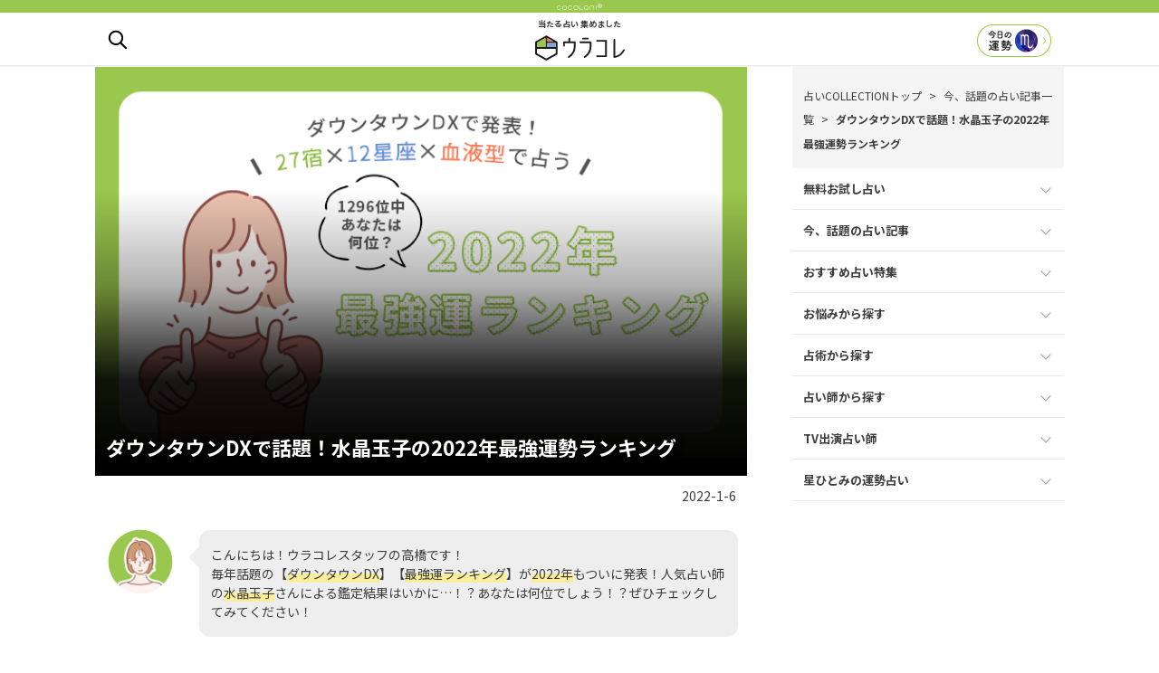

--- FILE ---
content_type: text/html; charset=UTF-8
request_url: https://cocoloni.me/current_article/tv20220106/
body_size: 10684
content:
<!DOCTYPE html><html lang="ja"><head prefix="og: http://ogp.me/ns# fb: http://ogp.me/ns/fb# article: http://ogp.me/ns/article#">  <script async src="https://www.googletagmanager.com/gtag/js?id=UA-106124672-1"></script> <script>window.dataLayer = window.dataLayer || [];
  function gtag(){dataLayer.push(arguments)};
  gtag('js', new Date());

  gtag('config', 'UA-106124672-1');</script>  <script>(function(w,d,s,l,i){w[l]=w[l]||[];w[l].push({'gtm.start':
	new Date().getTime(),event:'gtm.js'});var f=d.getElementsByTagName(s)[0],
	j=d.createElement(s),dl=l!='dataLayer'?'&l='+l:'';j.async=true;j.src=
	'https://www.googletagmanager.com/gtm.js?id='+i+dl;f.parentNode.insertBefore(j,f);
	})(window,document,'script','dataLayer','GTM-PSWFXW3');</script> <meta charset="UTF-8"><meta name="viewport" content="width=1280, maximum-scale=1, user-scalable=yes"><link rel="alternate" type="application/rss+xml" title="占いCOLLECTION RSS Feed" href="https://cocoloni.me/feed/"/><link type="text/css" media="all" href="https://cocoloni.me/wp-content/cache/autoptimize/css/autoptimize_d7c58482b18aa0c54cf41d7b0fc9e16f.css" rel="stylesheet" /><title>ダウンタウンDXで話題！水晶玉子の2022年最強運勢ランキング - 占いCOLLECTION</title><link rel="canonical" href="https://cocoloni.me/current_article/tv20220106/" /><meta property="og:locale" content="ja_JP" /><meta property="og:type" content="article" /><meta property="og:title" content="ダウンタウンDXで話題！水晶玉子の2022年最強運勢ランキング" /><meta property="og:description" content="ダウンタウンDX 最強運ランキングSPで話題！水晶玉子が占うあなたの2022年はいかに？12星座×血液型…そして27宿を掛け合わせた【全1296位】の超細密の運勢ランキングを発表！あなたの2022年の運勢は何位？" /><meta property="og:url" content="https://cocoloni.me/current_article/tv20220106/" /><meta property="og:site_name" content="占いCOLLECTION" /><meta property="article:publisher" content="https://www.facebook.com/占いCOLLECTION-176462049585339/" /><meta property="article:tag" content="キャプション非表示" /><meta property="article:tag" content="ナビゲーション" /><meta property="article:section" content="運勢" /><meta property="og:image" content="https://cocoloni.me/wp-content/uploads/2022/01/tv20220106.png" /><meta property="og:image:secure_url" content="https://cocoloni.me/wp-content/uploads/2022/01/tv20220106.png" /><meta property="og:image:width" content="686" /><meta property="og:image:height" content="412" /><meta name="twitter:card" content="summary_large_image" /><meta name="twitter:description" content="ダウンタウンDX 最強運ランキングSPで話題！水晶玉子が占うあなたの2022年はいかに？12星座×血液型…そして27宿を掛け合わせた【全1296位】の超細密の運勢ランキングを発表！あなたの2022年の運勢は何位？" /><meta name="twitter:title" content="ダウンタウンDXで話題！水晶玉子の2022年最強運勢ランキング" /><meta name="twitter:site" content="@cocoloni_me" /><meta name="twitter:image" content="https://cocoloni.me/wp-content/uploads/2022/01/tv20220106.png" /><meta name="twitter:creator" content="@cocoloni_me" /> <script type='application/ld+json'>{"@context":"http:\/\/schema.org","@type":"WebSite","@id":"#website","url":"https:\/\/cocoloni.me\/","name":"\u5360\u3044COLLECTION","potentialAction":{"@type":"SearchAction","target":"https:\/\/cocoloni.me\/?s={search_term_string}","query-input":"required name=search_term_string"}}</script> <link rel='dns-prefetch' href='//ajax.googleapis.com' /><link rel='dns-prefetch' href='//s.w.org' /> <script>if (document.location.protocol != "https:") {
          document.location = document.URL.replace(/^http:/i, "https:");
      }</script> <link rel='https://api.w.org/' href='https://cocoloni.me/wp-json/' /><link rel="EditURI" type="application/rsd+xml" title="RSD" href="https://cocoloni.me/xmlrpc.php?rsd" /><link rel="wlwmanifest" type="application/wlwmanifest+xml" href="https://cocoloni.me/wp-includes/wlwmanifest.xml" /><link rel='shortlink' href='https://cocoloni.me/?p=38286' /><link rel="alternate" type="application/json+oembed" href="https://cocoloni.me/wp-json/oembed/1.0/embed?url=https%3A%2F%2Fcocoloni.me%2Fcurrent_article%2Ftv20220106%2F" /><link rel="alternate" type="text/xml+oembed" href="https://cocoloni.me/wp-json/oembed/1.0/embed?url=https%3A%2F%2Fcocoloni.me%2Fcurrent_article%2Ftv20220106%2F&#038;format=xml" /><meta name="redi-version" content="1.2.2" /><link rel="icon" href="https://cocoloni.me/wp-content/uploads/2017/10/apple-icon-100x100.png" sizes="32x32" /><link rel="icon" href="https://cocoloni.me/wp-content/uploads/2017/10/apple-icon.png" sizes="192x192" /><link rel="apple-touch-icon-precomposed" href="https://cocoloni.me/wp-content/themes/z_cocoloni/images/icon-white.png" /><meta name="msapplication-TileImage" content="https://cocoloni.me/wp-content/uploads/2017/10/apple-icon.png" /><style type="text/css" id="wp-custom-css">@import url('https://fonts.googleapis.com/css2?family=Noto+Sans+JP:wght@100..900&display=swap');

body{
font-family: "Noto Sans JP", Meiryo, Helvetica, Arial, sans-serif;
font-style: normal;
}

/* 768pxまでの幅の場合に適応される */
@media screen and (max-width: 768px) {

#current_article .txt {
font-size: 16px;
line-height: 1.8;
}
#current_article h2 {
font-size: 20px;
}

}</style></head><body data-rsssl=1 class="current_article-template-default single single-current_article postid-38286" itemscope itemtype="http://schema.org/WebPage"> <noscript><iframe src="https://www.googletagmanager.com/ns.html?id=GTM-PSWFXW3"
height="0" width="0" style="display:none;visibility:hidden"></iframe></noscript><meta itemprop="dateModified" datetime="2022-10-03T11:00:59+09:00"><div id="container"><header itemscope itemtype="http://schema.org/WPHeader"><div id="header" class="clearfix"><p class="cocoloni"><img src="https://zkcwlhevxb.user-space.cdn.idcfcloud.net/wp-content/themes/images/cocoloni_logo.png" alt="cocoloni" width="50" height="7"></p><div id="header-in"><p id="site_description"> 当たる占い 集めました</p><p id="site_title"> <a href="https://cocoloni.me/"><img src="https://zkcwlhevxb.user-space.cdn.idcfcloud.net/wp-content/themes/images/header_logo.svg" alt="占いCOLLECTION" width="99" height="28"></a></p><div class="popupModal" id="popupModal0"> <input type="radio" name="modalPop" id="pop0a"/> <label class="icon_search" for="pop0a"><img src="https://zkcwlhevxb.user-space.cdn.idcfcloud.net/wp-content/themes/images/icon_search.svg" alt="検索"></label> <input type="radio" name="modalPop" id="pop0b"/> <label for="pop0b">閉じる</label> <input type="radio" name="modalPop" id="pop0c"/> <label for="pop0c">×</label><div class="modalPopup"><div class="modalMain"><p class="h_regular">キーワード検索</p><form method="get" id="searchform" action="https://cocoloni.me/"> <input type="text" placeholder="気になっているキーワードは？" name="s" id="s"> <input type="submit" id="searchsubmit" value=""></form></div></div></div> <a href="/unsei/"> <span class='rank-area'> <img src="https://zkcwlhevxb.user-space.cdn.idcfcloud.net/wp-content/uploads/2018/03/unsei-icon-08.png" class="rank-image" id="" name="" /> </span> </a></div></div></header><div id="body"><div id="body-in" class="cf"><main><div id="main"><article id="current_article"><div id="core" class="grid"><div id="post-38286"><div class="description"> <img width="686" height="412" src="https://zkcwlhevxb.user-space.cdn.idcfcloud.net/wp-content/uploads/2022/01/tv20220106.png" class="w100 wp-post-image" alt="ダウンタウンDXで話題！水晶玉子の2022年最強運勢ランキング" srcset="https://zkcwlhevxb.user-space.cdn.idcfcloud.net/wp-content/uploads/2022/01/tv20220106.png 686w, https://zkcwlhevxb.user-space.cdn.idcfcloud.net/wp-content/uploads/2022/01/tv20220106-300x180.png 300w" sizes="(max-width: 686px) 100vw, 686px" /><div><h1 itemprop="headline name">ダウンタウンDXで話題！水晶玉子の2022年最強運勢ランキング</h1></div></div> <script type="application/ld+json">{
  "@context": "http://schema.org",
  "@type": "Article",
  "mainEntityOfPage":{
    "@type":"WebPage",
    "@id":"https://cocoloni.me/current_article/tv20220106/"
  },
   "name" : "【ダウンタウンDXで発表！】2022年最強運ランキング！水晶玉子さんによる結果発表",
  "headline": "【ダウンタウンDXで発表！】2022年最強運ランキング！水晶玉子さんによる結果発表",
  "image": {
    "@type": "ImageObject",
    "url": "https://zkcwlhevxb.user-space.cdn.idcfcloud.net/wp-content/uploads/2022/01/tv20220106.png",
    "height": 412,
    "width": 686  },
  "datePublished": "2021/05/20",
  "dateModified": "2021/05/20",
  "author": {
    "@type": "Person",
    "name": "ウラコレスタッフ"
  },
   "publisher": {
    "@type": "Organization",
    "name": "cocoloni,Inc.",
    "logo": {
      "@type": "ImageObject",
      "url": "https://zkcwlhevxb.user-space.cdn.idcfcloud.net/wp-content/themes/images/cocoloni_logo.png",
      "width": 99,
      "height": 28
    }
  },
  "description": "【ダウンタウンDXで発表！】2022年最強運ランキング！水晶玉子さんによる結果発表"
}</script> <section><style>#toc_container {
margin: 20px;
padding: 20px;
border-radius: 10px;
font-size: 14px;
line-height: 1.5em;
background: #eee;
}
#toc_container ul {

padding: 0;
border: 0;
}
#toc_container .toc_list li {
font-weight: bold;
}
#toc_container .toc_list {
margin-bottom: 0;
margin-left: 18px;
color: #585858;
}
#toc_container .toc_list li ul {
margin: 5px;
padding-left: 15px;
}

.balloon5 {
  width: 100%;
  margin: 0 0;
  overflow: hidden;
}

.balloon5 .faceicon {
  float: left;
  margin-right: -90px;
  width: 80px;
}

.balloon5 .faceicon img{
  width: 100%;
  height: auto;
  border: solid 3px #fff;
  border-radius: 50%;
}

.balloon5 .chatting {
  width: 100%;
}

.says {
  display: inline-block;
  position: relative; 
  margin: 5px 0 0 105px;
  padding: 17px 13px;
  border-radius: 12px;
  background: #eee;
}

.says:after {
  content: "";
  display: inline-block;
  position: absolute;
  top: 18px; 
  left: -24px;
  border: 12px solid transparent;
  border-right: 12px solid #eee;
}

.says p {
  margin: 0;
  padding: 0;
}
.txt_lead:before {
  content: "●";
  margin-right: 4px;
  color: rgb(154, 199, 77);
  font-size: 12px;
}
.txt_lead {
  color: #3d3d3d;
  border-bottom: 1px dashed #9ac74d !important;
  padding-bottom: 2px;
  font-weight : bold;
}</style><div style="text-align: right;"><p class="txt"><time>2022-1-6</time></p></div><div style="padding:10px;"><div class="balloon5"><div class="faceicon"> <img src="https://zkcwlhevxb.user-space.cdn.idcfcloud.net/wp-content/uploads/2021/05/staff_icon.png" alt="ウラコレスタッフ" width="auto" height="auto" class="w50 alignnone size-full"></div><div class="chatting"><div class="says"><p>こんにちは！ウラコレスタッフの高橋です！<br> 毎年話題の【<span class="line">ダウンタウンDX</span>】【<span class="line">最強運ランキング</span>】が<span class="line">2022年</span>もついに発表！人気占い師の<span class="line">水晶玉子</span>さんによる鑑定結果はいかに…！？あなたは何位でしょう！？ぜひチェックしてみてください！</p></div></div></div></div><div id="toc_container" class="no_bullets"><p class="toc_title">目次</p><ul class="toc_list"><li><a href="#01">1.ダウンタウンDXの2022最強運ランキングとは？</a></li><li><a href="#02">2.最強運ランキング2021で１位となったあの人の2021年を振り返ると…</a></li><li><a href="#03">3.運勢ランキング結果発表！30位～21位</a></li><li><a href="#04">4.運勢ランキング結果発表！20位～11位</a></li><li><a href="#05">5.運勢ランキング結果発表！10位～1位</a></li><li><a href="#06">6.まとめ</a></li></ul></div><h2 id="01">1.ダウンタウンDXの2022最強運ランキングとは？</h2><section><p class="txt"> TV「ダウンタウンDX」の新春恒例企画「最強運ランキング」。<br> 人気芸能人たちの2022年の運勢を、超細密占いで徹底鑑定する大人気企画です。<br> あの<span class="line">ゲッターズ飯田さんが「唯一尊敬する占い師」と絶賛</span>する、実力確かな<span class="line">人気占い師の「水晶玉子」さん</span>が監修をつとめられています。<br> 水晶玉子さんは12星座×血液型の組み合わせで、この「最強運ランキング 2022」を占っているというのだから、超細密といわれるのもうなずけます。</p></section><h2 id="02">2.最強運ランキング2021で１位となったあの人の2021年を振り返ると…</h2><section><p class="txt"> この人気の「最強運ランキング」、昨年の<b>2021年に１位</b>だったのは<span class="line">お笑い芸人「麒麟」の「川島明」さん</span>。実は昨年末放送の「アメトーーク！年末5時間40分SP」で「アメトーーク大賞2021」のグランプリをとったのをご存じですか？<br> 「最強運ランキング」ではこのように紹介されていました。</p><div style="background-color: #eee; padding: 20px; margin: 10px; border-radius: 10px; font-size: 14px; line-height: initial;"> <b>１位：みずがめ座×AB型（麒麟 川島）</b><br>あなたの個性と魅力が大爆発。どこにいっても主役の年。多忙を極めるが仕事もプライベートも自由自在<br></div><p class="txt"> 「麒麟」の「川島明」さんは、2021年3月放送開始のTBS「ラヴィット！」で初の帯番組の総合MCに就任、そしてNHKでは音楽番組のMCなど、司会やひな壇や大喜利に引っ張りだこで、大活躍の１年でしたね！<br> その活躍をたたえ、「2021年アメトーーク大賞」を受賞されました。番組内では喜びに涙を浮かべる場面も…。川島明さんのお人柄や努力はもちろんのことですが、<span class="line">運勢を味方につけた１年</span>となったみたいですね！まさに<span class="line">占いの結果どおり</span>で驚き…！本当におめでとうございます！</p></section><div class="linkbtn"><a href="https://cocoloni.me/free/2022fortune_oriental/">水晶玉子のオリエンタル占星術で2022年上半期を無料で鑑定</a></div><h2 id="03">3.運勢ランキング結果発表！30位～21位</h2><section><p class="txt"> 早速、運勢ランキングを発表！ウラコレでは、<b>水晶玉子</b>さん<b>完全監修</b>のもと、TVで放送されたものより超細密に【<span class="line">27宿×12星座×血液型</span>】で発表！<span class="line">1296位中、あなたは何位</span>になるのでしょうか？<br> まずは30位～21位までを発表します！</p><ul class="txt_list"><li class="txt_lead" style="border: none;">30位：室宿×双子座×A型</li><li class="txt_lead" style="border: none;">29位：胃宿×牡羊座×B型</li><li class="txt_lead" style="border: none;">28位：柳宿×獅子座×A型</li><li class="txt_lead" style="border: none;">27位：畢宿×双子座×B型</li><li class="txt_lead" style="border: none;">26位：觜宿×魚座×A型</li><li class="txt_lead" style="border: none;">25位：觜宿×牡羊座×AB型</li><li class="txt_lead" style="border: none;">24位：井宿×獅子座×B型</li><li class="txt_lead" style="border: none;">23位：角宿×牡羊座×A型</li><li class="txt_lead" style="border: none;">22位：胃宿×双子座×A型</li><li class="txt_lead" style="border: none;">21位：柳宿×牡羊座×B型</li></ul><div style="text-align: right;">▼【水晶玉子公式占いサイト】<br /> <a href="https://oriental.cocoloni.jp/campaign.cgi?cpno=2200858595" id="cv_btn1" class="entry-link" itemprop="url" target="_blank">水晶玉子のオリエンタル占星術</a></div></section><h2 id="04">4.運勢ランキング結果発表！20位～11位</h2><section><p class="txt"> つづいて、20位～11位までを発表！</p><ul class="txt_list"><li class="txt_lead" style="border: none;">20位：畢宿×獅子座×A型</li><li class="txt_lead" style="border: none;">19位：觜宿×双子座×B型</li><li class="txt_lead" style="border: none;">18位：井宿×魚座×A型</li><li class="txt_lead" style="border: none;">17位：井宿×牡羊座×AB型</li><li class="txt_lead" style="border: none;">16位：室宿×牡羊座×A型</li><li class="txt_lead" style="border: none;">15位：柳宿×双子座×A型</li><li class="txt_lead" style="border: none;">14位：畢宿×牡羊座×B型</li><li class="txt_lead" style="border: none;">13位：觜宿×獅子座×A型</li><li class="txt_lead" style="border: none;">12位：井宿×双子座×B型</li><li class="txt_lead" style="border: none;">11位：胃宿×牡羊座×A型</li></ul><div style="text-align: right;">▼【水晶玉子公式占いサイト】<br /> <a href="https://oriental.cocoloni.jp/campaign.cgi?cpno=2200858595" id="cv_btn2" class="entry-link" itemprop="url" target="_blank">水晶玉子のオリエンタル占星術</a></div></section><h2 id="05">5.運勢ランキング結果発表！10位～1位</h2><section><p class="txt"> つづいて、10位～1位位までを発表！</p><ul class="txt_list"><li class="txt_lead" style="border: none;">10位：畢宿×双子座×A型</li><li class="txt_lead" style="border: none;">9位：觜宿×牡羊座×B型</li><li class="txt_lead" style="border: none;">8位：井宿×獅子座×A型</li><li class="txt_lead" style="border: none;">7位：柳宿×牡羊座×A型</li><li class="txt_lead" style="border: none;">6位：觜宿×双子座×A型</li><li class="txt_lead" style="border: none;">5位：井宿×牡羊座×B型</li><li class="txt_lead" style="border: none;">4位：畢宿×牡羊座×A型</li><li class="txt_lead" style="border: none;">3位：井宿×双子座×A型</li><li class="txt_lead" style="border: none;">2位：觜宿×牡羊座×A型</li><li class="txt_lead" style="border: none;">1位：井宿×牡羊座×A型</li></ul><div style="text-align: right;">▼【水晶玉子公式占いサイト】<br /> <a href="https://oriental.cocoloni.jp/campaign.cgi?cpno=2200858595" id="cv_btn3" class="entry-link" itemprop="url" target="_blank">水晶玉子のオリエンタル占星術</a></div></section><h2 id="06">6.まとめ</h2><section><p class="txt"> さて、ウラコレでは30位から1位までを紹介させていただきましたが、いかがだったでしょうか？<br> <a href="https://oriental.cocoloni.jp/campaign.cgi?cpno=2200858595" id="cv_btn4" class="entry-link" itemprop="url" target="_blank">水晶玉子のオリエンタル占星術</a>では生年月日と血液型を入力するだけで、<b>1296位中のあなたの順位</b>がズバリ分かります。ぜひ占ってみてくださいね！<br> もちろん<a href="https://oriental.cocoloni.jp/campaign.cgi?cpno=2200858595" id="cv_btn5" class="entry-link" itemprop="url" target="_blank">水晶玉子のオリエンタル占星術</a>では、2022年の運勢以外にも人気の占いが盛りだくさん！まずはどんな占いがあるのか少し紹介しちゃいます！<br></p><p></p><section><div style="background-repeat:repeat; background: linear-gradient(#fff 5%, #ecc8c1 10%, #ecc8c1 90%, #fff 95%);"><img src="https://zkcwlhevxb.user-space.cdn.idcfcloud.net/wp-content/uploads/2022/01/oriental_b_5.sp_.480.png" alt="水晶玉子,ダウンタウンDX,最強運ランキング,2022年,2022"><br> <img src="https://zkcwlhevxb.user-space.cdn.idcfcloud.net/wp-content/uploads/2022/01/oriental_b_6.sp_.480.png" alt="水晶玉子,ダウンタウンDX,最強運ランキング,2022年,2022"><br> <img src="https://zkcwlhevxb.user-space.cdn.idcfcloud.net/wp-content/uploads/2022/01/oriental_b_7.sp_.480.png" alt="水晶玉子,ダウンタウンDX,最強運ランキング,2022年,2022"><br><div class="linkbtn"><a href="https://oriental.cocoloni.jp/campaign.cgi?cpno=2200858595" id="cv_btn6" class="entry-link" itemprop="url" target="_blank">今すぐ占う</a></div><img src="https://zkcwlhevxb.user-space.cdn.idcfcloud.net/wp-content/uploads/2022/01/oriental_b_8.sp_.480.png" alt="水晶玉子,ダウンタウンDX,最強運ランキング,2022年,2022"><br><div class="linkbtn"><a href="https://oriental.cocoloni.jp/campaign.cgi?cpno=2200858595" id="cv_btn7" class="entry-link" itemprop="url" target="_blank">２人の相性を占う</a></div><img src="https://zkcwlhevxb.user-space.cdn.idcfcloud.net/wp-content/uploads/2022/01/oriental_b_13.sp_.480.png" alt="水晶玉子,ダウンタウンDX,最強運ランキング,2022年,2022"><br> <img src="https://zkcwlhevxb.user-space.cdn.idcfcloud.net/wp-content/uploads/2022/01/oriental_b_9.sp_.480.png" alt="水晶玉子,ダウンタウンDX,最強運ランキング,2022年,2022"><br><div class="linkbtn"><a href="https://oriental.cocoloni.jp/campaign.cgi?cpno=2200858595" id="cv_btn8" class="entry-link" itemprop="url" target="_blank">あなたの寿キャラを占う</a></div> <img src="https://zkcwlhevxb.user-space.cdn.idcfcloud.net/wp-content/uploads/2022/01/oriental_b_11.sp_.480.png" alt="水晶玉子,ダウンタウンDX,最強運ランキング,2022年,2022"><br><div class="linkbtn"><a href="https://oriental.cocoloni.jp/campaign.cgi?cpno=2200858595" id="cv_btn9" class="entry-link" itemprop="url" target="_blank">今すぐ体験する</a></div></div></section><h2>水晶玉子さんについて</h2><section><p class="txt"> <a href="https://oriental.cocoloni.jp/campaign.cgi?cpno=2000845516" id="cv_btn10" class="entry-link" itemprop="url" target="_blank"><img src="https://zkcwlhevxb.user-space.cdn.idcfcloud.net/wp-content/uploads/2022/01/ura_tamako.png" alt="水晶玉子のオリエンタル占星術" alt="" width="300" height="300" class="aligncenter size-medium wp-image-38007" /></a></p><p class="txt"> 占術研究家。<br> 東洋・西洋のジャンルを超えて数々の占術について研究。<br> 1989年、『FRAU』占い特集号にて宿曜占星術にインド占星術を加えた「オリエンタル占星術」を発表し、大反響を呼ぶ。<br> 以後、「オリエンタル占星術カレンダー」は不動の人気コンテンツに。<br> また、「SPUR」「MEN’S NON-NO」などでの12星座占いの連載や、監修をつとめる占いコンテンツも好評を博している。<br> 近年は「超有名占い師が嫉妬する占い師」としてメディアへの出演も急増。その人気、知名度をさらに広げている。<br> Facebook、LINE、ツイッターでは暦や最近の出来事、愛するウサギについて日々発信中。</p><div style="text-align: right;">▼【公式占いサイト】<br /> <a href="https://oriental.cocoloni.jp/campaign.cgi?cpno=2000845516" id="cv_btn11" class="entry-link" itemprop="url" target="_blank">水晶玉子のオリエンタル占星術</a></div></section><h2>水晶玉子の無料占いはこちら</h2><div id="special_list"><div> <a href="https://cocoloni.me/free/2022fortune_oriental/" class="list_thumb" itemprop="url"> <img width="686" height="412" src="https://zkcwlhevxb.user-space.cdn.idcfcloud.net/wp-content/uploads/2021/12/2022fortune_oriental.png" alt="【無料占い】水晶玉子がオリエンタル占星術で占う2022年上半期の運勢"><dl><dt itemprop="headline name"><p style="font-size:14px;">【無料占い】水晶玉子がオリエンタル占星術で占う2022年上半期の運勢</p></dt></dl></a></div><div> <a href="https://cocoloni.me/free/2001_oriental/" class="list_thumb" itemprop="url"> <img width="686" height="412" src="https://zkcwlhevxb.user-space.cdn.idcfcloud.net/wp-content/uploads/2019/10/1910_oriental.jpg" alt="水晶玉子の性格診断。あなたは何タイプ？"><dl><dt itemprop="headline name"><p style="font-size:14px;">水晶玉子の性格診断。あなたは何タイプ？</p></dt></dl></a></div><div> <a href="https://cocoloni.me/free/171221_oriental/" class="list_thumb" itemprop="url"> <img width="686" height="412" src="https://zkcwlhevxb.user-space.cdn.idcfcloud.net/wp-content/uploads/2018/04/868748734f17525c42fef9b3ac4a0da2.png" alt="水晶玉子が占う「あなたの人間関係」"><dl><dt itemprop="headline name"><p style="font-size:14px;">水晶玉子が占う「あなたの人間関係」</p></dt></dl></a></div></div><section><p class="txt"> 「ダウンタウンDX」の「最強運ランキング 2022」では、司会のダウンタウンさんの他、木村昴さん、有岡大貴さん、八乙女光さん、EXITさん、梅澤美波さん、高橋みなみさん、藤田ニコルさん、見取り図さんなどなど人気の芸能人も出演！見逃し配信はTVerで。</p></section></div></div></article><div class="sns_share"> <a href="https://www.facebook.com/sharer/sharer.php?u=https://cocoloni.me/current_article/tv20220106/" title="Facebookシェア" rel="nofollow" target="_blank"><img src="https://cocoloni.me/wp-content/themes/images/sns/icon_facebook.png" alt="Facebookシェア"></a> <a href="http://twitter.com/share?text=%E3%83%80%E3%82%A6%E3%83%B3%E3%82%BF%E3%82%A6%E3%83%B3DX%E3%81%A7%E8%A9%B1%E9%A1%8C%EF%BC%81%E6%B0%B4%E6%99%B6%E7%8E%89%E5%AD%90%E3%81%AE2022%E5%B9%B4%E6%9C%80%E5%BC%B7%E9%81%8B%E5%8B%A2%E3%83%A9%E3%83%B3%E3%82%AD%E3%83%B3%E3%82%B0&url=https://cocoloni.me/current_article/tv20220106/&hashtags=ウラコレ" rel="nofollow" target="_blank" title="Twitterシェア"><img src="https://cocoloni.me/wp-content/themes/images/sns/icon_twitter.png" alt="Twitterシェア"></a> <a href="http://line.me/R/msg/text/?ダウンタウンDXで話題！水晶玉子の2022年最強運勢ランキング%0D%0Ahttps://cocoloni.me/current_article/tv20220106/" rel="nofollow" target="_blank" title="LINEシェア"><img src="https://cocoloni.me/wp-content/themes/images/sns/icon_line.png" alt="LINEシェア"></a></div><hr class="hr_area"><section><h2 class="h_regular float_left">おすすめ占い特集</h2> <a href="https://cocoloni.me/special/" class="link_next icon_arrow">もっと見る</a><div class="scroll_x"> <a href="https://cocoloni.me/special/h_027/" class="list_overlay"><div><h3 class="list_overlay_title"><span>【無料占いまとめ】鏡リュウジ、アイビー茜…対面鑑定のような本格占い</span></h3> <img width="686" height="412" src="https://zkcwlhevxb.user-space.cdn.idcfcloud.net/wp-content/uploads/2017/10/027.jpg" class="attachment-midium size-midium wp-post-image" alt="" srcset="https://zkcwlhevxb.user-space.cdn.idcfcloud.net/wp-content/uploads/2017/10/027.jpg 686w, https://zkcwlhevxb.user-space.cdn.idcfcloud.net/wp-content/uploads/2017/10/027-300x180.jpg 300w, https://zkcwlhevxb.user-space.cdn.idcfcloud.net/wp-content/uploads/2017/10/027-320x192.jpg 320w" sizes="(max-width: 686px) 100vw, 686px" /></div> </a> <a href="https://cocoloni.me/special/017/" class="list_overlay"><div><h3 class="list_overlay_title"><span>魅力的な女になって男性を<br>離れられなくするテクニック</span></h3> <img width="686" height="412" src="https://zkcwlhevxb.user-space.cdn.idcfcloud.net/wp-content/uploads/2017/09/017.jpg" class="attachment-midium size-midium wp-post-image" alt="" srcset="https://zkcwlhevxb.user-space.cdn.idcfcloud.net/wp-content/uploads/2017/09/017.jpg 686w, https://zkcwlhevxb.user-space.cdn.idcfcloud.net/wp-content/uploads/2017/09/017-300x180.jpg 300w, https://zkcwlhevxb.user-space.cdn.idcfcloud.net/wp-content/uploads/2017/09/017-320x192.jpg 320w" sizes="(max-width: 686px) 100vw, 686px" /></div> </a> <a href="https://cocoloni.me/special/038/" class="list_overlay"><div><h3 class="list_overlay_title"><span>【四柱推命】無料占いまとめ～恋愛編～</span></h3> <img width="686" height="412" src="https://zkcwlhevxb.user-space.cdn.idcfcloud.net/wp-content/uploads/2018/03/038.jpg" class="attachment-midium size-midium wp-post-image" alt="" srcset="https://zkcwlhevxb.user-space.cdn.idcfcloud.net/wp-content/uploads/2018/03/038.jpg 686w, https://zkcwlhevxb.user-space.cdn.idcfcloud.net/wp-content/uploads/2018/03/038-300x180.jpg 300w" sizes="(max-width: 686px) 100vw, 686px" /></div> </a></div></section></div></main><div id="sidebar" role="complementary"><ul id="pankuz" class="clearfix" itemprop="Breadcrumb" itemscope itemtype="http://schema.org/BreadcrumbList"><li itemprop="itemListElement" itemscope itemtype="http://schema.org/ListItem"><a itemprop="item" href="https://cocoloni.me/" title="HOME"><span itemprop="name">占いCOLLECTIONトップ</span></a><meta itemprop="position" content="1"></li><li itemprop="itemListElement" itemscope itemtype="http://schema.org/ListItem"><a itemprop="item" href="https://cocoloni.me/current_article/" title="今、話題の記事一覧"><span itemprop="name">今、話題の占い記事一覧</span></a><meta itemprop="position" content="2"></li><li itemprop="itemListElement" itemscope itemtype="http://schema.org/ListItem"><a itemprop="item" href="https://cocoloni.me/current_article/tv20220106/" title="ダウンタウンDXで話題！水晶玉子の2022年最強運勢ランキング"><span itemprop="name">ダウンタウンDXで話題！水晶玉子の2022年最強運勢ランキング</span></a><meta itemprop="position" content="3"></li></ul><div id="menu" itemtype="http://schema.org/SiteNavigationElement"> <label for="menu_bar04" class="icon_arrow down"><span itemprop="name">無料お試し占い</span></label> <input type="checkbox" id="menu_bar04" class="accordion" /><ul id="links04"><li><a itemprop="url" href="https://cocoloni.me/free/h_2026fortune_getters02/" class="icon_arrow"><span itemprop="name">ゲッターズ飯田が五星三心占いで導く2026年の運勢【恋愛運と結婚運】</span></a></li><li><a itemprop="url" href="https://cocoloni.me/free/h_2026fortune_fujiko/" class="icon_arrow"><span itemprop="name">木村藤子が占う【2026年の運勢】あなたを待つ運命/恋/仕事/お金/幸福</span></a></li><li><a itemprop="url" href="https://cocoloni.me/free/2026fortune_gal/" class="icon_arrow"><span itemprop="name">ギャル霊媒師 飯塚唯が占う【2026年の運勢】</span></a></li><li><a itemprop="url" href="https://cocoloni.me/free/2026fortune_noriko/" class="icon_arrow"><span itemprop="name">大串ノリコが占う『あなたの2026年の運勢』</span></a></li><li><a itemprop="url" href="https://cocoloni.me/free/h_2026fortune_getters01/" class="icon_arrow"><span itemprop="name">ゲッターズ飯田が五星三心占いで占う【2026年あなたの総合運】</span></a></li><li><a itemprop="url" href="https://cocoloni.me/free/h_2026fortune_rzreon/" class="icon_arrow"><span itemprop="name">木下レオンが占う2026年の運勢～恋愛/結婚/仕事/金運/転機～</span></a></li><li><a itemprop="url" href="https://cocoloni.me/free/h_2026fortune_complete/" class="icon_arrow"><span itemprop="name">鏡リュウジの細密ホロスコープで占う2026年の運命</span></a></li><li><a itemprop="url" href="https://cocoloni.me/free/h_2026fortune_shimada/" class="icon_arrow"><span itemprop="name">島田秀平の大予言！2026年あなたに影響を与える【新たな出会い】</span></a></li><li><a itemprop="url" href="https://cocoloni.me/free/fortune_mimiko/" class="icon_arrow"><span itemprop="name">彌彌告（みみこ）がホロスコープで占う【2026年上半期の運勢】</span></a></li><li><a itemprop="url" href="https://cocoloni.me/free/2026fortune_star/" class="icon_arrow"><span itemprop="name">石井ゆかりの「星座で占うあなたの2026年上半期」</span></a></li><li><a itemprop="url" href="https://cocoloni.me/free/" class="icon_arrow"><span itemprop="name">無料お試し占い一覧</span></a></li></ul> <label for="menu_bar06" class="icon_arrow down"><span itemprop="name">今、話題の占い記事</span></label> <input type="checkbox" id="menu_bar06" class="accordion" /><ul id="links06"><li><a itemprop="url" href="https://cocoloni.me/current_article/mimiko_open/" class="icon_arrow"><span itemprop="name">「彌彌告（みみこ）の占い-ホロスコープ＆タロット」公式占いでできること</span></a></li><li><a itemprop="url" href="https://cocoloni.me/current_article/ca_2026fortune/" class="icon_arrow"><span itemprop="name">2026年の運勢を『数秘術』で読み解く</span></a></li><li><a itemprop="url" href="https://cocoloni.me/current_article/totsuzen_yt251128/" class="icon_arrow"><span itemprop="name">『オフラインラブ』で人気の面髙ケンスケと島村雄大を星ひとみが鑑定</span></a></li><li><a itemprop="url" href="https://cocoloni.me/current_article/" class="icon_arrow"><span itemprop="name">今、話題の占い記事一覧</span></a></li></ul> <label for="menu_bar05" class="icon_arrow down">おすすめ占い特集</label> <input type="checkbox" id="menu_bar05" class="accordion" /><ul id="links05"><li><a itemprop="url" href="https://cocoloni.me/special/rank_2025year/" class="icon_arrow"><span itemprop="name">人気占い年間ランキング2025</span></a></li><li><a itemprop="url" href="https://cocoloni.me/special/rank_2025year_first_half/" class="icon_arrow"><span itemprop="name">【2025年★上半期】人気占いランキング</span></a></li><li><a itemprop="url" href="https://cocoloni.me/special/rank_month/" class="icon_arrow"><span itemprop="name">人気占い月間ランキング【2026年1月最新】</span></a></li><li><a itemprop="url" href="https://cocoloni.me/special/" class="icon_arrow"><span itemprop="name">おすすめ占い特集一覧</span></a></li></ul><label for="menu_bar01" class="icon_arrow down"><span itemprop="name">お悩みから探す</span></label> <input type="checkbox" id="menu_bar01" class="accordion" /><ul id="links01"><li><a itemprop="url" href="https://cocoloni.me/nym/deai/" class="icon_arrow"><span itemprop="name">出会い/運命の人</span></a></li><li><a itemprop="url" href="https://cocoloni.me/nym/honne/" class="icon_arrow"><span itemprop="name">相手の本音</span></a></li><li><a itemprop="url" href="https://cocoloni.me/nym/fuku/" class="icon_arrow"><span itemprop="name">複雑恋愛/不倫</span></a></li><li><a itemprop="url" href="https://cocoloni.me/nym/kataomoi/" class="icon_arrow"><span itemprop="name">片思い</span></a></li><li><a itemprop="url" href="https://cocoloni.me/nym/aisho/" class="icon_arrow"><span itemprop="name">相性</span></a></li><li><a itemprop="url" href="https://cocoloni.me/nym/mote/" class="icon_arrow"><span itemprop="name">モテ</span></a></li><li><a itemprop="url" href="https://cocoloni.me/nym/fukuen/" class="icon_arrow"><span itemprop="name">復縁</span></a></li><li><a itemprop="url" href="https://cocoloni.me/nym/sex/" class="icon_arrow"><span itemprop="name">セックス</span></a></li><li><a itemprop="url" href="https://cocoloni.me/nym/marriage/" class="icon_arrow"><span itemprop="name">結婚/婚期</span></a></li><li><a itemprop="url" href="https://cocoloni.me/nym/work/" class="icon_arrow"><span itemprop="name">仕事/バイト</span></a></li><li><a itemprop="url" href="https://cocoloni.me/nym/money/" class="icon_arrow"><span itemprop="name">お金</span></a></li><li><a itemprop="url" href="https://cocoloni.me/nym/future/" class="icon_arrow"><span itemprop="name">転機/未来</span></a></li><li><a itemprop="url" href="https://cocoloni.me/nym/human/" class="icon_arrow"><span itemprop="name">人間関係</span></a></li><li><a itemprop="url" href="https://cocoloni.me/nym/seikaku/" class="icon_arrow"><span itemprop="name">性格診断</span></a></li><li><a itemprop="url" href="https://cocoloni.me/nym/" class="icon_arrow"><span itemprop="name">お悩み一覧</span></a></li></ul> <label for="menu_bar02" class="icon_arrow down"><span itemprop="name">占術から探す</span></label> <input type="checkbox" id="menu_bar02" class="accordion" /><ul id="links02"><li><a itemprop="url" href="https://cocoloni.me/sen/seiyo/" class="icon_arrow"><span itemprop="name">西洋占い</span></a></li><li><a itemprop="url" href="https://cocoloni.me/sen/toyo/" class="icon_arrow"><span itemprop="name">東洋占い</span></a></li><li><a itemprop="url" href="https://cocoloni.me/sen/astrology/" class="icon_arrow"><span itemprop="name">星占い</span></a></li><li><a itemprop="url" href="https://cocoloni.me/sen/tarot/" class="icon_arrow"><span itemprop="name">タロット占い</span></a></li><li><a itemprop="url" href="https://cocoloni.me/sen/blood/" class="icon_arrow"><span itemprop="name">血液型占い</span></a></li><li><a itemprop="url" href="https://cocoloni.me/sen/dream/" class="icon_arrow"><span itemprop="name">夢占い</span></a></li><li><a itemprop="url" href="https://cocoloni.me/sen/number/" class="icon_arrow"><span itemprop="name">数秘術</span></a></li><li><a itemprop="url" href="https://cocoloni.me/sen/shichu/" class="icon_arrow"><span itemprop="name">四柱推命</span></a></li><li><a itemprop="url" href="https://cocoloni.me/sen/seimei/" class="icon_arrow"><span itemprop="name">姓名判断</span></a></li><li><a itemprop="url" href="https://cocoloni.me/sen/kyusei/" class="icon_arrow"><span itemprop="name">九星気学</span></a></li><li><a itemprop="url" href="https://cocoloni.me/sen/fusui/" class="icon_arrow"><span itemprop="name">風水</span></a></li><li><a itemprop="url" href="https://cocoloni.me/sen/teso/" class="icon_arrow"><span itemprop="name">手相</span></a></li><li><a itemprop="url" href="https://cocoloni.me/sen/psychology/" class="icon_arrow"><span itemprop="name">心理</span></a></li><li><a itemprop="url" href="https://cocoloni.me/sen/zero/" class="icon_arrow"><span itemprop="name">０学</span></a></li><li><a itemprop="url" href="https://cocoloni.me/sen/sanmei/" class="icon_arrow"><span itemprop="name">算命学</span></a></li><li><a itemprop="url" href="https://cocoloni.me/sen/shukuyo/" class="icon_arrow"><span itemprop="name">宿曜</span></a></li><li><a itemprop="url" href="https://cocoloni.me/sen/" class="icon_arrow"><span itemprop="name">占術一覧</span></a></li></ul> <label for="menu_bar03" class="icon_arrow down"><span itemprop="name">占い師から探す </span></label> <input type="checkbox" id="menu_bar03" class="accordion" /><ul id="links03"><li><a itemprop="url" href="https://cocoloni.me/ura/ura_shimada/" class="icon_arrow"><span itemprop="name">島田秀平</span></a></li><li><a itemprop="url" href="https://cocoloni.me/ura/ura_tamako/" class="icon_arrow"><span itemprop="name">水晶玉子</span></a></li><li><a itemprop="url" href="https://cocoloni.me/ura/ura_shiuma/" class="icon_arrow"><span itemprop="name">シウマ</span></a></li><li><a itemprop="url" href="https://cocoloni.me/ura/ura_hitomi/" class="icon_arrow"><span itemprop="name">星ひとみ</span></a></li><li><a itemprop="url" href="https://cocoloni.me/ura/ura_izuka/" class="icon_arrow"><span itemprop="name">飯塚唯</span></a></li><li><a itemprop="url" href="https://cocoloni.me/ura/ura_noriko/" class="icon_arrow"><span itemprop="name">大串ノリコ</span></a></li><li><a itemprop="url" href="https://cocoloni.me/ura/mimiko/" class="icon_arrow"><span itemprop="name">彌彌告（みみこ）</span></a></li><li><a itemprop="url" href="https://cocoloni.me/ura/" class="icon_arrow"><span itemprop="name">占い師一覧</span></a></li></ul> <label for="menu_bar07" class="icon_arrow down"><span itemprop="name">TV出演占い師</span></label> <input type="checkbox" id="menu_bar07" class="accordion" /><ul id="links07"><li><a itemprop="url" href="https://cocoloni.me/hoshi/" class="icon_arrow"><span itemprop="name">星ひとみ</span></a></li><li><a itemprop="url" href="https://cocoloni.me/ura/ura_shiuma/" class="icon_arrow"><span itemprop="name">琉球風水志シウマ</span></a></li><li><a itemprop="url" href="https://cocoloni.me/ura/ura_noriko/" class="icon_arrow"><span itemprop="name">大串ノリコ</span></a></li><li><a itemprop="url" href="https://cocoloni.me/ura/ura_izuka/" class="icon_arrow"><span itemprop="name">ギャル霊媒師 飯塚唯</span></a></li><li><a itemprop="url" href="https://cocoloni.me/ura/ura_ginhaha/" class="icon_arrow"><span itemprop="name">銀座の母</span></a></li><li><a itemprop="url" href="https://cocoloni.me/ura/ura_sakana/" class="icon_arrow"><span itemprop="name">魚ちゃん</span></a></li><li><a itemprop="url" href="https://cocoloni.me/ura/ura_reina/" class="icon_arrow"><span itemprop="name">ぷりあでぃす玲奈</span></a></li></ul> <label for="menu_bar08" class="icon_arrow down"><span itemprop="name">星ひとみの運勢占い</span></label> <input type="checkbox" id="menu_bar08" class="accordion" /><ul id="links08"><li><a itemprop="url" href="https://cocoloni.me/free/fortune_hoshi/" class="icon_arrow"><span itemprop="name">星ひとみの占い【2026年の運勢】恋愛/結婚/仕事/金運/対人運</span></a></li><li><a itemprop="url" href="https://cocoloni.me/free/2025harf_fortune_hoshi/" class="icon_arrow"><span itemprop="name">【星ひとみの占い】2025年下半期/後半の運勢★恋愛/結婚/仕事/金運/対人運</span></a></li></ul></div></div></div></div><footer itemscope itemtype="http://schema.org/WPFooter"><div id="footer" class="main-footer"><div id="footer-in"><div id="footer_sns"> <a itemprop="sameAs url" href="https://www.instagram.com/uranai_collection/" target="_blank"><img src="https://zkcwlhevxb.user-space.cdn.idcfcloud.net/wp-content/uploads/2019/04/instagram.png" alt="instagram" title="instagram"></a> <a itemprop="sameAs url" href="https://www.facebook.com/%E5%8D%A0%E3%81%84COLLECTION-176462049585339/" target="_blank"><img src="https://zkcwlhevxb.user-space.cdn.idcfcloud.net/wp-content/themes/images/facebook.png" alt="facebook" title="facebook"></a> <a itemprop="sameAs url" href="https://twitter.com/cocoloni_me" target="_blank"><img src="https://zkcwlhevxb.user-space.cdn.idcfcloud.net/wp-content/themes/images/twitter.png" alt="twitter" title="twitter"></a></div><div class="clear"></div><div id="copyright" class="wrapper"><div id="footer-navi"><div id="footer-navi-in"><ul><li><a href="/">占いCOLLECTION</a></li><li><a href="https://cocoloni.me/kiyaku/">利用規約</a></li><li><a href="https://cocoloni.me/tokusho/">特定商取引法の表示</a></li><li><a href="https://cocoloni.com/privacypolicy" target="_blank" rel="nofollow">個人情報保護方針</a></li><li><a href="https://websmart.zappallas.com/web_u_pay/inquiry?site=menu&nologin=yes" target="_blank" rel="nofollow">お問い合わせ</a></li><li><a href="https://cocoloni.com/about/" target="_blank" rel="nofollow">会社概要</a></li></ul></div></div><div class="credit">©
2026 cocoloni, INC.</div></div></div></div></footer><div id="page-top"> <a href="#" id="move-page-top">↑</a></div></div>  <script type='text/javascript' defer src='//ajax.googleapis.com/ajax/libs/jquery/3.2.1/jquery.min.js?ver=4.9.6'></script> <script type="text/javascript" defer>(function(){
	var tagjs = document.createElement( "script" );
	var s = document.getElementsByTagName( "script" )[ 0 ];
	tagjs.async = true;
	tagjs.src = "//s.yjtag.jp/tag.js#site=kUpmJQS,e1xBpIb";
	s.parentNode.insertBefore( tagjs, s );
}());</script> <noscript> <iframe src="//b.yjtag.jp/iframe?c=kUpmJQS,e1xBpIb" width="1" height="1" frameborder="0" scrolling="no" marginheight="0" marginwidth="0"></iframe> </noscript> <!--noptimize-->
<!-- cocoloniinc -->
<!--/noptimize--> <script type="text/javascript" defer src="https://cocoloni.me/wp-content/cache/autoptimize/js/autoptimize_40b33fc5df46caa80ccc5c719a431116.js"></script></body></html>

--- FILE ---
content_type: text/css
request_url: https://cocoloni.me/wp-content/cache/autoptimize/css/autoptimize_d7c58482b18aa0c54cf41d7b0fc9e16f.css
body_size: 10958
content:
@charset "UTF-8";html,body{margin:0;padding:0}body{font-family:'Hiragino Kaku Gothic ProN',Meiryo,Helvetica,Arial,sans-serif;font-size:16px;-webkit-text-size-adjust:100%}img{border-width:0;box-sizing:border-box}img,canvas,iframe,video,svg{max-width:100%}img.w100{text-align:center;border:0;width:100%;display:block;height:auto}#main,#sidebar{margin:0 auto;max-width:720px;box-sizing:border-box}figure,main figure{margin:0}.article{font-size:16px;line-height:170%}.aligncenter{display:block;margin-right:auto;margin-left:auto}#container{padding:0;margin:0 auto}#header-in,#navi-in,#body-in,#footer-in{width:1070px;margin:0 auto;box-sizing:border-box}#header{margin-bottom:0}#header .alignleft,#header .alignright{margin-bottom:0;width:auto}#header .alignleft{margin-left:30px;margin-right:30px}#header .alignright{height:52px;text-align:right;margin-right:30px;right:0;top:0;position:absolute}#body{margin-top:15px}#main{float:left;box-sizing:border-box;width:740px;padding:0;background-color:#fff;border-radius:4px;position:relative;margin-bottom:20px}#sidebar{float:right;width:300px}#sidebar-widget{overflow:hidden}.clear{clear:both}.button,button,input[type="submit"],input[type="reset"],input[type="button"]{cursor:pointer}input[type="text"],input[type="url"],input[type="password"],input[type="email"],input[type="search"],input[type="tel"],textarea{box-sizing:border-box}img.alignleft,.wp-caption.alignleft{float:left;margin-right:10px;margin-bottom:10px}#top_contents{background:#f5f4f4;padding-bottom:32px}#top-slide{padding:0}#top-slide .slick-box{max-width:750px}#top-slide .slick-box a{color:black;background-color:#9ac74d;padding-bottom:16px;display:block}#top-slide .slick-slide{transition:.3s ease;transform:scale(.85)}#top-slide .slick-slide img{width:100%}#top-slide .slick-center{transform:scale(1)}#top-slide .slick-prev,#top-slide .slick-next{top:auto;bottom:30px;width:60px;height:50px}#top-slide .slick-prev{z-index:1;left:12px}#top-slide .slick-prev:before{position:absolute;left:28px;bottom:18px;content:"";border-top:2px solid #fff;border-left:2px solid #fff;-webkit-transform:rotate(-45deg);transform:rotate(-45deg);width:12px;height:12px;opacity:1}#top-slide .slick-next{right:12px}#top-slide .slick-next:before{position:absolute;right:28px;bottom:18px;content:"";border-top:2px solid #fff;border-right:2px solid #fff;-webkit-transform:rotate(45deg);transform:rotate(45deg);width:12px;height:12px;opacity:1}@media(max-width:768px){#top-slide .slick-prev{left:8px;width:30px}#top-slide .slick-next{right:8px;width:30px}#top-slide .slick-prev:before{left:8px}#top-slide .slick-next:before{right:8px}}ul.slick-dots li{width:16px;height:16px}ul.slick-dots li button:before{font-size:11px}#top-slide .type-box{padding-bottom:10px;font-weight:normal}#top-slide .type{border:1px solid #9ac74d;color:#9ac74d;border-radius:20px;padding:2px 12px;font-size:12px}#top-slide .title{border-radius:5px;padding:10px;background:rgba(255,255,255,0.9);width:80%;min-height:80px;margin:-20px auto 0;z-index:2;box-sizing:border-box;position:relative;text-align:center;font-weight:bold;line-height:1.4}#page-top{position:fixed;display:none;right:10px;bottom:10px;z-index:99}#page-top a{margin-bottom:20px;margin-right:15px;border-radius:50%;color:#fff;text-decoration:none;display:block;cursor:pointer;text-align:center;background-color:#aaa;line-height:40px;font-size:20px;height:40px;width:40px}#body{margin-top:0;overflow-wrap:break-word}div#main{padding:0}h1,h2,h3,h4,h5,h6{padding:0;margin:0}a{text-decoration:none}section{clear:both;padding:0 12px;overflow:hidden}.no_padding_right{padding:0 0 0 12px}.cocoloni{text-align:center;background:#9ac74d;line-height:14px;color:#fff;margin:0 0 6px 0;padding:0;font-size:10px}#header{box-shadow:0 0 2px 1px rgba(0,0,0,0.13);margin-bottom:2px}#header .icon_search{position:absolute;height:22px;width:22px;display:block;left:14px;top:13px}#header .rank-area{position:absolute;right:14px;top:7px}#header .rank-area img{height:36px;width:82px}#header-in{text-align:center;position:relative}#site_title{width:99px;height:auto;display:inline-block;margin:0;padding:0;line-height:1}#site_description{font-size:9px;font-weight:bold;color:#3d3d3d;padding:0;margin:6px 0}#footer-in{background:#d5d5d5;width:100%}#copyright a,#footer{color:#3d3d3d}#copyright{padding:0;margin:0;font-size:12px}#footer-navi ul{padding:0;margin:0}#footer-navi ul li{display:block;margin:12px 0}#footer-navi ul li::before{content:none}.credit{padding:28px 0 40px 0}div#sidebar{padding:0}.text_center{text-align:center}.float_left{float:left}.float_right{float:right}.clearfix{clear:both;overflow:hidden}.clearfix_after:after{content:"";clear:both;display:block}p,.txt_regular{font-size:14px;color:#3d3d3d;line-height:1.5;margin:0;padding:0}.txt_regular{padding-bottom:20px}#cat_top_area .txt_regular{padding-bottom:0}.txt_small{font-size:13px;color:#3d3d3d;line-height:1.4}.button_regular{padding:8px 12px;font-size:14px;border:1px solid #bdb6b6;color:#3d3d3d;display:block;margin:24px auto;width:124px;text-align:center;border-radius:4px;cursor:pointer;background:#fff}#ajax_next.button_regular,#ajax_next2.button_regular{margin:8px auto 0}#ajax_next_wrap,#ajax_next_wrap2{padding:24px 0;background:url("/wp-content/themes/images/icon_loading.gif") no-repeat center}#hoshi_ajax_next_wrap{margin-bottom:3%;height:38.8px;background:url("/wp-content/themes/images/icon_loading.gif") no-repeat center}#free-top .button_regular,#special-top .button_regular,#hoshi_special-top .button_regular{border:0;box-shadow:0 1px 2px rgba(0,0,0,.1)}.hr_regular{border:1px solid #ddd8d8;width:100%}.hr_area{height:2px;width:100%;border:0;margin:0;padding:0;background:url("https://zkcwlhevxb.user-space.cdn.idcfcloud.net/wp-content/themes/images/hr.png") #fff repeat-x center}.h_regular{font-size:15px;font-weight:bold;color:#3d3d3d;margin:20px 0 12px 0}#free-top .h_regular,#special-top .h_regular,#hoshi_special-top .h_regular{text-align:center}section>.hr_area{width:auto;min-width:100%;margin:0 -8px}.h_center_green{text-align:center;font-size:16px;padding:12px;margin:0;color:#9ac74d}.h_regular>span{font-size:13px}.h_regular_sub{font-size:11px;font-weight:normal;display:inline-block;margin-bottom:8px}.cover_regular{border-bottom:1px solid #d5d5d5;background:#f5f4f4;font-size:16px;font-weight:bold;color:#3d3d3d;text-align:center;padding:12px 0}.bg_glay{background:#f5f4f4}.not_found{padding:44px 0 0 0;text-align:center}.list_head{font-weight:bold}.list_section{margin-bottom:20px}.link_tag{background:#fff;border-radius:4px;font-size:13px;color:#3d3d3d;display:inline-block;padding:16px 20px;margin:0 12px 12px 0}.link_next{font-size:12px;color:#3d3d3d;float:right;padding:20px 20px 16px 0}.link_prev{font-size:12px;color:#3d3d3d;float:left;padding:20px 0 16px 20px}.link_next_btn{display:block;border-radius:4px;margin:4px auto 20px;padding:8px 16px;border:1px solid #d5d5d5;font-size:13px;color:#3d3d3d;text-align:center}.category_tag_btn{width:60%;margin-top:12px;padding:12px;background:#fff;border-radius:40px;font-weight:bold;cursor:pointer}.link_free_tag_box{list-style:none;margin:0;padding:0;letter-spacing:-.4em}.link_free_tag_box li{display:inline-block;margin:8px 6px;letter-spacing:normal}.link_free_tag_box li .free_tag_all{padding:12px 40px 12px 36px}.link_free_tag{display:block;border-radius:30px;padding:12px 32px 12px 24px;border:0;font-size:13px;font-weight:bold;color:#fff;text-align:center}.link_free_tag.blue{background-color:#82a4de}.link_free_tag.orange{background-color:#fc744a}.link_free_tag.green{background-color:#9ac74d}.link_special_tag.blue{color:#82a4de;font-weight:initial}.link_special_tag.orange{color:#fc744a;font-weight:initial}.sort_form{float:right}.sort_form_select{-moz-appearance:none;-webkit-appearance:none;appearance:none;border:1px #bdb6b6 solid;border-radius:4px;font-size:14px;color:#3d3d3d;padding:8px 12px}.search-field{height:40px;line-height:40px}.scroll_x{overflow-x:auto;white-space:nowrap;width:100%;letter-spacing:-4em;-webkit-overflow-scrolling:touch}#ura_sort{line-height:56px}#pankuz{padding:16px 12px !important;background:#f5f5f5;margin:0}#pankuz li{position:relative;display:inline;margin:0;padding-right:8px;font-size:12px;color:#3d3d3d;vertical-align:middle;height:22px;line-height:22px}#pankuz li a{height:22px;line-height:22px;vertical-align:middle;display:inline;color:#3d3d3d}#pankuz li a img{vertical-align:text-bottom}#pankuz li::after{content:'>';margin-left:8px;vertical-align:middle}#pankuz li:last-child::after{content:none}#pankuz li:last-child{font-weight:bold}.top_search_ura{padding-bottom:12px}.top_menu_nym{margin:0;padding:0 2px 0 0}.top_menu_sen{margin:0;padding:0}.top_menu_nym li{list-style:none;width:148px;display:inline-block;margin:0 2px 2px 0;letter-spacing:normal}.top_menu_sen li{list-style:none;width:148px;display:inline-block;margin:0 2px 2px 0;letter-spacing:normal}.top_menu_nym li:nth-child(even){margin-right:2px}.top_menu_nym li.deai,.top_menu_nym li.human{margin-right:2px}.top_menu_sen li a{background:#9ac74d}.top_menu_nym li a,.top_menu_sen li a{display:block;width:100%;height:44px;line-height:44px;text-align:left;color:#fff;font-size:13px;font-weight:bold;border-radius:4px}.top_menu_sen li a{padding-left:40px}.top_menu_nym li a span{padding:0 0 0 42px}.top_menu_nym li.deai a{background:url("/wp-content/themes/images/pict/nym_white_deai.svg") no-repeat #fc744a 8px center;background-size:28px 28px}.top_menu_nym li.aisho a{background:url("/wp-content/themes/images/pict/nym_white_aisho.svg") no-repeat #fc744a 8px center;background-size:28px 28px}.top_menu_nym li.honne a{background:url("/wp-content/themes/images/pict/nym_white_honne.svg") no-repeat #fc744a 8px center;background-size:28px 28px}.top_menu_nym li.fuku a{background:url("/wp-content/themes/images/pict/nym_white_fuku.svg") no-repeat #fc744a 8px center;background-size:28px 28px}.top_menu_nym li.kataomoi a{background:url("/wp-content/themes/images/pict/nym_white_kataomoi.svg") no-repeat #fc744a 8px center;background-size:28px 28px}.top_menu_nym li.mote a{background:url("/wp-content/themes/images/pict/nym_white_mote.svg") no-repeat #fc744a 8px center;background-size:28px 28px}.top_menu_nym li.fukuen a{background:url("/wp-content/themes/images/pict/nym_white_fukuen.svg") no-repeat #fc744a 8px center;background-size:28px 28px}.top_menu_nym li.sex a{background:url("/wp-content/themes/images/pict/nym_white_sex.svg") no-repeat #fc744a 8px center;background-size:28px 28px}.top_menu_nym li.marriage a{background:url("/wp-content/themes/images/pict/nym_white_marriage.svg") no-repeat #fc744a 8px center;background-size:28px 28px}.top_menu_nym li.future a{background:url("/wp-content/themes/images/pict/nym_white_future.svg") no-repeat #82a4de 8px center;background-size:28px 28px}.top_menu_nym li.money a{background:url("/wp-content/themes/images/pict/nym_white_money.svg") no-repeat #82a4de 8px center;background-size:28px 28px}.top_menu_nym li.work a{background:url("/wp-content/themes/images/pict/nym_white_work.svg") no-repeat #82a4de 8px center;background-size:28px 28px}.top_menu_nym li.human a{background:url("/wp-content/themes/images/pict/nym_white_human.svg") no-repeat #82a4de 8px center;background-size:28px 28px}.top_menu_nym li.seikaku a{background:url("/wp-content/themes/images/pict/nym_white_seikaku.svg") no-repeat #82a4de 8px center;background-size:28px 28px}.top_menu_sen li.seiyo a{background:url("/wp-content/themes/images/pict/sen_white_seiyo.svg") no-repeat #9ac74d 8px center;background-size:28px 28px}.top_menu_sen li.toyo a{background:url("/wp-content/themes/images/pict/sen_white_toyo.svg") no-repeat #9ac74d 8px center;background-size:28px 28px}.top_menu_sen li.astrology a{background:url("/wp-content/themes/images/pict/sen_white_astrology.svg") no-repeat #9ac74d 8px center;background-size:28px 28px}.top_menu_sen li.tarot a{background:url("/wp-content/themes/images/pict/sen_white_tarot.svg") no-repeat #9ac74d 8px center;background-size:28px 28px}.top_menu_sen li.blood a{background:url("/wp-content/themes/images/pict/sen_white_blood.svg") no-repeat #9ac74d 8px center;background-size:28px 28px}.top_menu_sen li.dream a{background:url("/wp-content/themes/images/pict/sen_white_dream.svg") no-repeat #9ac74d 8px center;background-size:28px 28px}.top_menu_sen li.number a{background:url("/wp-content/themes/images/pict/sen_white_number.svg") no-repeat #9ac74d 8px center;background-size:28px 28px}.top_menu_sen li.shichu a{background:url("/wp-content/themes/images/pict/sen_white_shichu.svg") no-repeat #9ac74d 8px center;background-size:28px 28px}.top_menu_sen li.seimei a{background:url("/wp-content/themes/images/pict/sen_white_seimei.svg") no-repeat #9ac74d 8px center;background-size:28px 28px}.top_menu_sen li.kyusei a{background:url("/wp-content/themes/images/pict/sen_white_kyusei.svg") no-repeat #9ac74d 8px center;background-size:28px 28px}.top_menu_sen li.fusui a{background:url("/wp-content/themes/images/pict/sen_white_fusui.svg") no-repeat #9ac74d 8px center;background-size:28px 28px}.top_menu_sen li.teso a{background:url("/wp-content/themes/images/pict/sen_white_teso.svg") no-repeat #9ac74d 8px center;background-size:28px 28px}.top_menu_sen li.psychology a{background:url("/wp-content/themes/images/pict/sen_white_psychology.svg") no-repeat #9ac74d 8px center;background-size:28px 28px}.top_menu_sen li.zero a{background:url("/wp-content/themes/images/pict/sen_white_zero.svg") no-repeat #9ac74d 8px center;background-size:28px 28px}.top_menu_sen li.sanmei a{background:url("/wp-content/themes/images/pict/sen_white_sanmei.svg") no-repeat #9ac74d 8px center;background-size:28px 28px}.top_menu_sen li.shukuyo a{background:url("/wp-content/themes/images/pict/sen_white_shukuyo.svg") no-repeat #9ac74d 8px center;background-size:28px 28px}#cat_top_area{background:#f5f4f4;padding:20px;overflow:hidden}#list_menu li.deai a{background:url("/wp-content/themes/images/pict/nym_gray_deai.svg") no-repeat 10px center;background-size:28px 28px}#list_menu li.aisho a{background:url("/wp-content/themes/images/pict/nym_gray_aisho.svg") no-repeat 10px center;background-size:28px 28px}#list_menu li.honne a{background:url("/wp-content/themes/images/pict/nym_gray_honne.svg") no-repeat 10px center;background-size:28px 28px}#list_menu li.fuku a{background:url("/wp-content/themes/images/pict/nym_gray_fuku.svg") no-repeat 10px center;background-size:28px 28px}#list_menu li.kataomoi a{background:url("/wp-content/themes/images/pict/nym_gray_kataomoi.svg") no-repeat 10px center;background-size:28px 28px}#list_menu li.mote a{background:url("/wp-content/themes/images/pict/nym_gray_mote.svg") no-repeat 10px center;background-size:28px 28px}#list_menu li.fukuen a{background:url("/wp-content/themes/images/pict/nym_gray_fukuen.svg") no-repeat 10px center;background-size:28px 28px}#list_menu li.sex a{background:url("/wp-content/themes/images/pict/nym_gray_sex.svg") no-repeat 10px center;background-size:28px 28px}#list_menu li.marriage a{background:url("/wp-content/themes/images/pict/nym_gray_marriage.svg") no-repeat 10px center;background-size:28px 28px}#list_menu li.future a{background:url("/wp-content/themes/images/pict/nym_gray_future.svg") no-repeat 10px center;background-size:28px 28px}#list_menu li.money a{background:url("/wp-content/themes/images/pict/nym_gray_money.svg") no-repeat 10px center;background-size:28px 28px}#list_menu li.work a{background:url("/wp-content/themes/images/pict/nym_gray_work.svg") no-repeat 10px center;background-size:28px 28px}#list_menu li.human a{background:url("/wp-content/themes/images/pict/nym_gray_human.svg") no-repeat 10px center;background-size:28px 28px}#list_menu li.seikaku a{background:url("/wp-content/themes/images/pict/nym_gray_seikaku.svg") no-repeat 10px center;background-size:28px 28px}#list_menu li.seiyo a{background:url("/wp-content/themes/images/pict/sen_gray_seiyo.svg") no-repeat 10px center;background-size:28px 28px}#list_menu li.toyo a{background:url("/wp-content/themes/images/pict/sen_gray_toyo.svg") no-repeat 10px center;background-size:28px 28px}#list_menu li.astrology a{background:url("/wp-content/themes/images/pict/sen_gray_astrology.svg") no-repeat 10px center;background-size:28px 28px}#list_menu li.tarot a{background:url("/wp-content/themes/images/pict/sen_gray_tarot.svg") no-repeat 10px center;background-size:28px 28px}#list_menu li.blood a{background:url("/wp-content/themes/images/pict/sen_gray_blood.svg") no-repeat 10px center;background-size:28px 28px}#list_menu li.dream a{background:url("/wp-content/themes/images/pict/sen_gray_dream.svg") no-repeat 10px center;background-size:28px 28px}#list_menu li.number a{background:url("/wp-content/themes/images/pict/sen_gray_number.svg") no-repeat 10px center;background-size:28px 28px}#list_menu li.shichu a{background:url("/wp-content/themes/images/pict/sen_gray_shichu.svg") no-repeat 10px center;background-size:28px 28px}#list_menu li.seimei a{background:url("/wp-content/themes/images/pict/sen_gray_seimei.svg") no-repeat 10px center;background-size:28px 28px}#list_menu li.kyusei a{background:url("/wp-content/themes/images/pict/sen_gray_kyusei.svg") no-repeat 10px center;background-size:28px 28px}#list_menu li.fusui a{background:url("/wp-content/themes/images/pict/sen_gray_fusui.svg") no-repeat 10px center;background-size:28px 28px}#list_menu li.teso a{background:url("/wp-content/themes/images/pict/sen_gray_teso.svg") no-repeat 10px center;background-size:28px 28px}#list_menu li.psychology a{background:url("/wp-content/themes/images/pict/sen_gray_psychology.svg") no-repeat 10px center;background-size:28px 28px}#list_menu li.zero a{background:url("/wp-content/themes/images/pict/sen_gray_zero.svg") no-repeat 10px center;background-size:28px 28px}#list_menu li.sanmei a{background:url("/wp-content/themes/images/pict/sen_gray_sanmei.svg") no-repeat 10px center;background-size:28px 28px}#list_menu li.shukuyo a{background:url("/wp-content/themes/images/pict/sen_gray_shukuyo.svg") no-repeat 10px center;background-size:28px 28px}.list_overlay{overflow:hidden;width:45%;height:auto;display:inline-block;border-radius:4px;margin:0 8px 0 0;position:relative;vertical-align:top;letter-spacing:normal}.list_overlay_search-page{overflow:hidden;width:45%;height:auto;display:inline-block;border-radius:4px;margin:0 8px 12px 0;position:relative;vertical-align:top;letter-spacing:normal}.list_overlay.free_list{box-shadow:0 1px 2px rgba(0,0,0,.1)}.free_list_button{position:absolute;display:table;bottom:11%;left:20%;font-family:HiraginoSans-W3;font-size:16px;height:15%;text-align:center;color:#2d2d2d;width:60%;background-color:#fff;border:solid 2px #cacaca}.free_list_button span{display:table-cell;vertical-align:middle}.list_overlay_title{position:absolute;left:0;bottom:0;color:#fff;z-index:10;font-size:13px;width:100%;height:70%;padding:0;margin:0;background:linear-gradient(rgba(255,255,255,0),rgba(0,0,0,0.5))}#top_contents .list_overlay_title{background:transparent}.free_list .list_overlay_title{height:71.1538462%;font-family:HiraginoSans-W6;font-size:16px;line-height:1.4;text-align:left;color:#2d2d2d;background:transparent;bottom:45px}.list_overlay_cat{font-size:10px;text-align:center;display:block;padding:2px 0;background-color:#fc744a;color:#fff}.list_overlay_cat.blue{background-color:#82a4de}.list_overlay_title span{position:absolute;bottom:12px;width:100%;left:0;text-align:center}.free_list .list_overlay_title span{width:90%;left:5%;display:-webkit-box;-webkit-box-orient:vertical;-webkit-line-clamp:2;overflow:hidden}#free-top,#special-top,#hoshi_special-top{background:#f5f4f4}#hoshi_special-top{background:#f5f4f4;margin-bottom:10px}#free-top .modal{text-align:center}#free-top .modal .modal-overlay .modal-close{z-index:999999;position:absolute;background:none;border-radius:50%;padding:0;right:12px;top:12px;width:30px;height:30px}label.modal-close span{height:27px;position:absolute;margin:auto;top:0;bottom:0;left:0;right:0}.close span,.modal-close span{display:inline-block;position:relative;width:2px;height:45px;margin:0 20px 0 7px;padding:0;background:#3d3d3d;transition:.3s ease-in-out;-webkit-transform:rotate(45deg);transform:rotate(45deg)}#free-top label.modal-close span:before{left:-12px;width:27px}#free-top .close span:before,.modal-close span:before{display:block;position:absolute;top:50%;left:-20px;width:45px;height:2px;margin-top:-2px;background:#3d3d3d;content:""}@media(max-width:768px){.free_list .list_overlay_title{font-size:13px;bottom:0}.free_list_button{font-size:12px}#container #header,#container #header-in,#container #navi,#container #navi-in,#container #body-in,#container #footer-in{width:100%}#main{width:auto;border-width:0;padding:10px 0;margin:0}#container #main,#container #sidebar{float:none}.article h2{margin-left:0;margin-right:0}#main blockquote{margin-left:0;margin-right:0}.navigation{margin-left:0;margin-right:0}#sidebar{width:auto}}.list_overlay:before{content:"";display:block;padding-top:60%}.list_overlay_search-page:before{content:"";display:block;padding-top:60%}.list_overlay.free_list:before{padding-top:105.813953%}.list_overlay_search-page.free_list:before{padding-top:105.813953%}.list_overlay div{position:absolute;top:0;left:0;bottom:0;right:0}.list_overlay_search-page div{position:absolute;top:0;left:0;bottom:0;right:0}.list_overlay img{width:100%;height:auto}.list_overlay_search-page img{width:100%;height:auto}#posts_list .list_overlay{width:49.4%;background:#fff}#posts_list .list_overlay_search-page{width:49.4%;background:#fff}.ura_list{width:110px;display:inline-block;border:1px solid #cbcbcb;border-radius:4px;text-align:center;margin-right:12px;vertical-align:top;background:#fff;letter-spacing:normal;box-sizing:border-box}#top_contents .ura_list{width:100px;border:0}.ura_list figure img{border-radius:50%;width:60px;height:60px;margin:12px 0 0 0;padding:0}.ura_list figure figcaption{font-size:13px;font-weight:bold;color:#3d3d3d;margin:12px 0 16px 0;padding:0;line-height:2}.ura_list figure figcaption.twoline{line-height:1}#posts_list .ura_list figure img{width:65%;height:auto}#posts_list .ura_list{width:50%;margin:0}.two_columns{padding-right:8px;letter-spacing:-4em;font-size:0}.two_columns a{box-sizing:border-box;letter-spacing:normal}#posts_list.two_columns a:nth-of-type(odd){margin-right:12px;margin-bottom:12px}#posts_list.two_columns a:nth-of-type(even){margin-right:-12px;margin-bottom:12px}.list_thumb{padding:12px 0;overflow:hidden;display:block;clear:both;border-bottom:1px solid #ddd8d8}#special_list .list_thumb,#special-top .list_thumb{box-shadow:0 1px 2px rgba(0,0,0,.1);background:#fff;margin:6px 0 12px;padding:0;border-radius:4px}#top_ranking .list_thumb{border-bottom:0}.list_thumb:last-child{margin:6px 0 0}#special_list .list_thumb img,#special-top .list_thumb img{float:left;width:125px;height:75px;margin-right:12px;border-radius:4px 0 0 4px}#special-top .post-list div:first-child img{width:100%;height:auto;border-radius:0}#special-top .post-list div:first-child dl{text-align:center;margin:0 auto;display:table}#special-top .post-list div:first-child dl dt{padding-left:12px}#special-top .post-list div:first-child dt h3{font-size:15px}#special-top .post-list div:first-child .link_special_tag{display:inline-flex}.link_special_tag{font-size:12px;margin-top:4px}#special-top .post-list{margin-top:16px}#special-top .post-list div{position:relative}.tag-icon{width:12px !important;height:12px !important;margin:0 5px 0 0 !important;padding:0 !important}.list_thumb img{float:left;width:75px;height:75px;margin-right:12px;border-radius:4px}.list_thumb dl{margin:0}.list_thumb dt{font-size:14px;font-weight:bold;color:#3d3d3d;margin-bottom:10px}#special_list .list_thumb dt,#special-top .list_thumb dt{font-size:14px;font-weight:bold;color:#3d3d3d;margin-bottom:0;line-height:1.3;padding-right:12px;vertical-align:middle;display:table-cell;align-items:center;height:75px}#special_list .list_thumb dt h3,#special-top .list_thumb dt h3{font-size:14px}.list_thumb dd{display:-webkit-box;-webkit-box-orient:vertical;-webkit-line-clamp:2;overflow:hidden}#top_ranking{counter-reset:ranking}#top_ranking a{clear:both;position:relative;overflow:visible}#top_ranking a:before{counter-increment:ranking;content:counter(ranking);position:absolute;top:8px;left:0;text-align:center;width:18px;height:18px;color:#fff;line-height:18px;font-size:12px;font-weight:bold;z-index:10}#top_ranking a:after{position:absolute;top:4px;left:-4px;content:" ";display:inline-block;width:26px;height:26px;background:#0d0d0d;vertical-align:middle;border-radius:20px;clear:both}#top_ranking a:nth-of-type(1):after{background:#e6c633}#top_ranking a:nth-of-type(2):after{background:#babab7}#top_ranking a:nth-of-type(3):after{background:#b37c53}#menu{margin:0 auto;padding:0}#menu a,#list_menu a{display:block;padding:16px 40px 16px 20px;line-height:1;font-size:13px;color:#3d3d3d}#list_menu a{padding:16px 12px 16px 48px;border-bottom:1px solid #e8e8e8}#menu label{display:block;margin:0;padding:16px 12px;line-height:1;cursor:pointer;border-bottom:1px solid #e8e8e8;font-size:13px;color:#3d3d3d;font-weight:bold}@media(max-width:768px){#menu label:last-of-type{border-bottom:0}}#menu input{display:none}#menu ul,#list_menu{margin:0;padding:0;list-style:none}#menu li{max-height:0;overflow-y:hidden;-webkit-transition:all .5s;-moz-transition:all .5s;-ms-transition:all .5s;-o-transition:all .5s;transition:all .5s;margin:0}.icon_arrow{position:relative}.icon_arrow:before{right:16px;width:8px;height:8px;border-top:1px solid #9f9f9f;border-right:1px solid #9f9f9f;-webkit-transform:rotate(45deg);transform:rotate(45deg);position:absolute;top:0;bottom:0;margin:auto;content:"";vertical-align:middle}.link_free_tag.icon_arrow:before{right:11px;border-top:1px solid #fff;border-right:1px solid #fff}#free-top .description,#special-top .description{font-size:14px;margin:0 12px;line-height:1.6}.link_prev.icon_arrow:before{left:10px;right:auto;-webkit-transform:rotate(225deg);transform:rotate(225deg)}#menu a.icon_arrow:before{right:28px}.icon_arrow.down:before{-webkit-transform:rotate(135deg);transform:rotate(135deg)}.icon_arrow.up:before{-webkit-transform:rotate(-45deg);transform:rotate(-45deg)}.icon_arrow.link_next:before{right:10px;top:3px}#menu_bar01:checked~#links01 li,#menu_bar02:checked~#links02 li,#menu_bar03:checked~#links03 li,#menu_bar04:checked~#links04 li,#menu_bar05:checked~#links05 li,#menu_bar06:checked~#links06 li,#menu_bar07:checked~#links07 li,#menu_bar08:checked~#links08 li{max-height:46px;opacity:1;border-bottom:1px solid #e8e8e8}#footer_menu{background:#d5d5d5;padding-top:12px}#footer_menu li{text-align:center}#footer_menu a{font-size:12px;color:#3d3d3d;padding:12px 0;display:block}.popupModal{display:inline-block;letter-spacing:normal}.popupModal>input{display:none}.popupModal>input:nth-child(1)+label{cursor:pointer}.modalPopup{display:none}#popupModal0>input:nth-child(1):checked+label+input:nth-child(3)+label+input:nth-child(5)+label+.modalPopup,#popupModal1>input:nth-child(1):checked+label+input:nth-child(3)+label+input:nth-child(5)+label+.modalPopup,#popupModal2>input:nth-child(1):checked+label+input:nth-child(3)+label+input:nth-child(5)+label+.modalPopup,#popupModal3>input:nth-child(1):checked+label+input:nth-child(3)+label+input:nth-child(5)+label+.modalPopup,#popupModal4>input:nth-child(1):checked+label+input:nth-child(3)+label+input:nth-child(5)+label+.modalPopup,#popupModal5>input:nth-child(1):checked+label+input:nth-child(3)+label+input:nth-child(5)+label+.modalPopup,#popupModal6>input:nth-child(1):checked+label+input:nth-child(3)+label+input:nth-child(5)+label+.modalPopup,#popupModal7>input:nth-child(1):checked+label+input:nth-child(3)+label+input:nth-child(5)+label+.modalPopup,#popupModal8>input:nth-child(1):checked+label+input:nth-child(3)+label+input:nth-child(5)+label+.modalPopup,#popupModal9>input:nth-child(1):checked+label+input:nth-child(3)+label+input:nth-child(5)+label+.modalPopup,#popupModal10>input:nth-child(1):checked+label+input:nth-child(3)+label+input:nth-child(5)+label+.modalPopup{display:block;z-index:998;position:fixed;width:80%;height:80%;border-radius:8px;left:50%;top:50%;margin-top:30px;-webkit-transform:translate(-50%,-50%);-ms-transform:translate(-50%,-50%);transform:translate(-50%,-50%);background:rgba(255,255,255,.95);padding:20px;overflow:hidden}@media(min-width:768px){#popupModal0>input:nth-child(1):checked+label+input:nth-child(3)+label+input:nth-child(5)+label+.modalPopup,#popupModal1>input:nth-child(1):checked+label+input:nth-child(3)+label+input:nth-child(5)+label+.modalPopup,#popupModal2>input:nth-child(1):checked+label+input:nth-child(3)+label+input:nth-child(5)+label+.modalPopup,#popupModal3>input:nth-child(1):checked+label+input:nth-child(3)+label+input:nth-child(5)+label+.modalPopup,#popupModal4>input:nth-child(1):checked+label+input:nth-child(3)+label+input:nth-child(5)+label+.modalPopup,#popupModal5>input:nth-child(1):checked+label+input:nth-child(3)+label+input:nth-child(5)+label+.modalPopup,#popupModal6>input:nth-child(1):checked+label+input:nth-child(3)+label+input:nth-child(5)+label+.modalPopup,#popupModal7>input:nth-child(1):checked+label+input:nth-child(3)+label+input:nth-child(5)+label+.modalPopup,#popupModal8>input:nth-child(1):checked+label+input:nth-child(3)+label+input:nth-child(5)+label+.modalPopup,#popupModal9>input:nth-child(1):checked+label+input:nth-child(3)+label+input:nth-child(5)+label+.modalPopup,#popupModal10>input:nth-child(1):checked+label+input:nth-child(3)+label+input:nth-child(5)+label+.modalPopup{width:600px;height:600px;padding:30px}#popupModal0>input:nth-child(1):checked+label+input:nth-child(3)+label+input:nth-child(5)+label,#popupModal1>input:nth-child(1):checked+label+input:nth-child(3)+label+input:nth-child(5)+label,#popupModal2>input:nth-child(1):checked+label+input:nth-child(3)+label+input:nth-child(5)+label,#popupModal3>input:nth-child(1):checked+label+input:nth-child(3)+label+input:nth-child(5)+label,#popupModal4>input:nth-child(1):checked+label+input:nth-child(3)+label+input:nth-child(5)+label,#popupModal5>input:nth-child(1):checked+label+input:nth-child(3)+label+input:nth-child(5)+label,#popupModal6>input:nth-child(1):checked+label+input:nth-child(3)+label+input:nth-child(5)+label,#popupModal7>input:nth-child(1):checked+label+input:nth-child(3)+label+input:nth-child(5)+label,#popupModal8>input:nth-child(1):checked+label+input:nth-child(3)+label+input:nth-child(5)+label,#popupModal9>input:nth-child(1):checked+label+input:nth-child(3)+label+input:nth-child(5)+label,#popupModal10>input:nth-child(1):checked+label+input:nth-child(3)+label+input:nth-child(5)+label{left:50% !important;top:50% !important;margin-left:270px !important;margin-top:-310px !important}}#popupModal0>input:nth-child(1):checked+label+input:nth-child(3)+label+input:nth-child(5)+label+.modalPopup>div,#popupModal1>input:nth-child(1):checked+label+input:nth-child(3)+label+input:nth-child(5)+label+.modalPopup>div,#popupModal2>input:nth-child(1):checked+label+input:nth-child(3)+label+input:nth-child(5)+label+.modalPopup>div,#popupModal3>input:nth-child(1):checked+label+input:nth-child(3)+label+input:nth-child(5)+label+.modalPopup>div,#popupModal4>input:nth-child(1):checked+label+input:nth-child(3)+label+input:nth-child(5)+label+.modalPopup>div,#popupModal5>input:nth-child(1):checked+label+input:nth-child(3)+label+input:nth-child(5)+label+.modalPopup>div,#popupModal6>input:nth-child(1):checked+label+input:nth-child(3)+label+input:nth-child(5)+label+.modalPopup>div,#popupModal7>input:nth-child(1):checked+label+input:nth-child(3)+label+input:nth-child(5)+label+.modalPopup>div,#popupModal8>input:nth-child(1):checked+label+input:nth-child(3)+label+input:nth-child(5)+label+.modalPopup>div,#popupModal9>input:nth-child(1):checked+label+input:nth-child(3)+label+input:nth-child(5)+label+.modalPopup>div,#popupModal10>input:nth-child(1):checked+label+input:nth-child(3)+label+input:nth-child(5)+label+.modalPopup>div{overflow:auto;-webkit-overflow-scrolling:touch;display:inline-block;width:100%;height:100%}#popupModal0>input:nth-child(1):checked+label+input:nth-child(3)+label+input:nth-child(5)+label+.modalPopup>div>iframe,#popupModal1>input:nth-child(1):checked+label+input:nth-child(3)+label+input:nth-child(5)+label+.modalPopup>div>iframe,#popupModal2>input:nth-child(1):checked+label+input:nth-child(3)+label+input:nth-child(5)+label+.modalPopup>div>iframe,#popupModal3>input:nth-child(1):checked+label+input:nth-child(3)+label+input:nth-child(5)+label+.modalPopup>div>iframe,#popupModal4>input:nth-child(1):checked+label+input:nth-child(3)+label+input:nth-child(5)+label+.modalPopup>div>iframe,#popupModal5>input:nth-child(1):checked+label+input:nth-child(3)+label+input:nth-child(5)+label+.modalPopup>div>iframe,#popupModal6>input:nth-child(1):checked+label+input:nth-child(3)+label+input:nth-child(5)+label+.modalPopup>div>iframe,#popupModal7>input:nth-child(1):checked+label+input:nth-child(3)+label+input:nth-child(5)+label+.modalPopup>div>iframe,#popupModal8>input:nth-child(1):checked+label+input:nth-child(3)+label+input:nth-child(5)+label+.modalPopup>div>iframe,#popupModal9>input:nth-child(1):checked+label+input:nth-child(3)+label+input:nth-child(5)+label+.modalPopup>div>iframe,#popupModal10>input:nth-child(1):checked+label+input:nth-child(3)+label+input:nth-child(5)+label+.modalPopup>div>iframe{width:100%;height:100%;border:0;display:block}#popupModal0>input:nth-child(1):checked+label+input:nth-child(3)+label+input:nth-child(5)+label+.modalPopup>div>img,#popupModal1>input:nth-child(1):checked+label+input:nth-child(3)+label+input:nth-child(5)+label+.modalPopup>div>img,#popupModal2>input:nth-child(1):checked+label+input:nth-child(3)+label+input:nth-child(5)+label+.modalPopup>div>img,#popupModal3>input:nth-child(1):checked+label+input:nth-child(3)+label+input:nth-child(5)+label+.modalPopup>div>img,#popupModal4>input:nth-child(1):checked+label+input:nth-child(3)+label+input:nth-child(5)+label+.modalPopup>div>img,#popupModal5>input:nth-child(1):checked+label+input:nth-child(3)+label+input:nth-child(5)+label+.modalPopup>div>img,#popupModal6>input:nth-child(1):checked+label+input:nth-child(3)+label+input:nth-child(5)+label+.modalPopup>div>img,#popupModal7>input:nth-child(1):checked+label+input:nth-child(3)+label+input:nth-child(5)+label+.modalPopup>div>img,#popupModal8>input:nth-child(1):checked+label+input:nth-child(3)+label+input:nth-child(5)+label+.modalPopup>div>img,#popupModal9>input:nth-child(1):checked+label+input:nth-child(3)+label+input:nth-child(5)+label+.modalPopup>div>img,#popupModal10>input:nth-child(1):checked+label+input:nth-child(3)+label+input:nth-child(5)+label+.modalPopup>div>img{max-width:100%}#popupModal0>input:nth-child(1):checked+label+input:nth-child(3)+label,#popupModal1>input:nth-child(1):checked+label+input:nth-child(3)+label,#popupModal2>input:nth-child(1):checked+label+input:nth-child(3)+label,#popupModal3>input:nth-child(1):checked+label+input:nth-child(3)+label,#popupModal4>input:nth-child(1):checked+label+input:nth-child(3)+label,#popupModal5>input:nth-child(1):checked+label+input:nth-child(3)+label,#popupModal6>input:nth-child(1):checked+label+input:nth-child(3)+label,#popupModal7>input:nth-child(1):checked+label+input:nth-child(3)+label,#popupModal8>input:nth-child(1):checked+label+input:nth-child(3)+label,#popupModal9>input:nth-child(1):checked+label+input:nth-child(3)+label,#popupModal10>input:nth-child(1):checked+label+input:nth-child(3)+label{width:100%;height:100%;background:rgba(0,0,0,.5);display:block;position:fixed;left:0;top:0;z-index:997;overflow:hidden}#popupModal0>input:nth-child(1):checked+label+input:nth-child(3)+label+input:nth-child(5)+label,#popupModal1>input:nth-child(1):checked+label+input:nth-child(3)+label+input:nth-child(5)+label,#popupModal2>input:nth-child(1):checked+label+input:nth-child(3)+label+input:nth-child(5)+label,#popupModal3>input:nth-child(1):checked+label+input:nth-child(3)+label+input:nth-child(5)+label,#popupModal4>input:nth-child(1):checked+label+input:nth-child(3)+label+input:nth-child(5)+label,#popupModal5>input:nth-child(1):checked+label+input:nth-child(3)+label+input:nth-child(5)+label,#popupModal6>input:nth-child(1):checked+label+input:nth-child(3)+label+input:nth-child(5)+label,#popupModal7>input:nth-child(1):checked+label+input:nth-child(3)+label+input:nth-child(5)+label,#popupModal8>input:nth-child(1):checked+label+input:nth-child(3)+label+input:nth-child(5)+label,#popupModal9>input:nth-child(1):checked+label+input:nth-child(3)+label+input:nth-child(5)+label,#popupModal10>input:nth-child(1):checked+label+input:nth-child(3)+label+input:nth-child(5)+label{background:rgba(255,255,255,.5);display:inline-block;position:fixed;right:10px;top:50px;z-index:999;width:44pt;height:44pt;font-size:40px;border-radius:50%;line-height:44pt;text-align:center;box-shadow:2px 2px 10px 0 rgba(0,0,0,.2)}#popupModal0>input:nth-child(1)+label+input:nth-child(3):checked+label+input:nth-child(5)+label+.modalPopup,#popupModal0>input:nth-child(1)+label+input:nth-child(3)+label+input:nth-child(5):checked+label+.modalPopup,#popupModal1>input:nth-child(1)+label+input:nth-child(3):checked+label+input:nth-child(5)+label+.modalPopup,#popupModal1>input:nth-child(1)+label+input:nth-child(3)+label+input:nth-child(5):checked+label+.modalPopup,#popupModal2>input:nth-child(1)+label+input:nth-child(3):checked+label+input:nth-child(5)+label+.modalPopup,#popupModal2>input:nth-child(1)+label+input:nth-child(3)+label+input:nth-child(5):checked+label+.modalPopup,#popupModal3>input:nth-child(1)+label+input:nth-child(3):checked+label+input:nth-child(5)+label+.modalPopup,#popupModal3>input:nth-child(1)+label+input:nth-child(3)+label+input:nth-child(5):checked+label+.modalPopup,#popupModal4>input:nth-child(1)+label+input:nth-child(3):checked+label+input:nth-child(5)+label+.modalPopup,#popupModal4>input:nth-child(1)+label+input:nth-child(3)+label+input:nth-child(5):checked+label+.modalPopup,#popupModal5>input:nth-child(1)+label+input:nth-child(3):checked+label+input:nth-child(5)+label+.modalPopup,#popupModal5>input:nth-child(1)+label+input:nth-child(3)+label+input:nth-child(5):checked+label+.modalPopup,#popupModal6>input:nth-child(1)+label+input:nth-child(3):checked+label+input:nth-child(5)+label+.modalPopup,#popupModal6>input:nth-child(1)+label+input:nth-child(3)+label+input:nth-child(5):checked+label+.modalPopup,#popupModal7>input:nth-child(1)+label+input:nth-child(3):checked+label+input:nth-child(5)+label+.modalPopup,#popupModal7>input:nth-child(1)+label+input:nth-child(3)+label+input:nth-child(5):checked+label+.modalPopup,#popupModal8>input:nth-child(1)+label+input:nth-child(3):checked+label+input:nth-child(5)+label+.modalPopup,#popupModal8>input:nth-child(1)+label+input:nth-child(3)+label+input:nth-child(5):checked+label+.modalPopup,#popupModal9>input:nth-child(1)+label+input:nth-child(3):checked+label+input:nth-child(5)+label+.modalPopup,#popupModal9>input:nth-child(1)+label+input:nth-child(3)+label+input:nth-child(5):checked+label+.modalPopup,#popupModal10>input:nth-child(1)+label+input:nth-child(3):checked+label+input:nth-child(5)+label+.modalPopup,#popupModal10>input:nth-child(1)+label+input:nth-child(3)+label+input:nth-child(5):checked+label+.modalPopup{display:none}#popupModal0>input:nth-child(1):checked+label+input:nth-child(3)+label{text-indent:-9999px}.modalPopup{animation:fadeIn 1s ease 0s 1 normal;-webkit-animation:fadeIn 1s ease 0s 1 normal}.popupModal>input:nth-child(1)+label~label{display:none}.modalPopup{animation:fadeIn 1s ease 0s 1 normal;-webkit-animation:fadeIn 1s ease 0s 1 normal}.popupModal>input:nth-child(1)+label~label{display:none}@keyframes fadeIn{0%{opacity:0}100%{opacity:1}}@-webkit-keyframes fadeIn{0%{opacity:0}100%{opacity:1}}.popupModal .modalMain{color:#222;text-align:left;font-size:14px;white-space:normal;padding-top:32px}#footer{text-align:center;background:#f5f4f4;padding:0;overflow:hidden;clear:both}#footer p{margin:24px 0 0 0;overflow:hidden}#footer p a{padding:0;margin:0 4px}#footer dl{margin:0;padding-bottom:24px}#footer dt{font-size:12px;font-weight:bold;color:#3d3d3d;margin:24px 0 16px 0}#footer dd{display:inline-block;margin:0 4px 0 4px}#footer dd a{font-size:12px;color:#3d3d3d}#footer_sns{letter-spacing:.2em;text-align:center}#footer_sns a{letter-spacing:normal;display:inline-block;height:32px;width:32px;font-size:14px;margin:24px 12px}#footer_sns a img{width:100%;height:100%}.h1_cat{font-size:16px;font-weight:bold;text-align:center;margin:0 0 16px 0}.h1_cat_img{height:80px;width:80px;display:block;margin:0 auto 12px auto}.h1_cat_nym,.h1_cat_deai,.h1_cat_honne,.h1_cat_fuku,.h1_cat_kataomoi,.h1_cat_aisho,.h1_cat_mote,.h1_cat_fukuen,.h1_cat_sex,.h1_cat_marriage{color:#fc744a}.h1_cat_work,.h1_cat_money,.h1_cat_future,.h1_cat_human,.h1_cat_seikaku{color:#82a4de}.h1_cat_seiyo,.h1_cat_toyo,.h1_cat_astrology,.h1_cat_tarot,.h1_cat_blood,.h1_cat_dream,.h1_cat_number,.h1_cat_shichu,.h1_cat_seimei,.h1_cat_kyusei,.h1_cat_fusui,.h1_cat_teso,.h1_cat_psychology,.h1_cat_zero,.h1_cat_sanmei,.h1_cat_shukuyo{color:#9ac74d}.h2_green{padding:16px 48px;font-size:15px;color:#9ac74d}.h2_cat_deai{background:url("/wp-content/themes/images/cat/deai.png") #f5f5f5 no-repeat 10px center;background-size:28px 28px}.h2_cat_aisho{background:url("/wp-content/themes/images/cat/aisho.png") #f5f5f5 no-repeat 10px center;background-size:28px 28px}.h2_cat_honne{background:url("/wp-content/themes/images/cat/honne.png") #f5f5f5 no-repeat 10px center;background-size:28px 28px}.h2_cat_fuku{background:url("/wp-content/themes/images/cat/fuku.png") #f5f5f5 no-repeat 10px center;background-size:28px 28px}.h2_cat_kataomoi{background:url("/wp-content/themes/images/cat/kataomoi.png") #f5f5f5 no-repeat 10px center;background-size:28px 28px}.h2_cat_mote{background:url("/wp-content/themes/images/cat/mote.png") #f5f5f5 no-repeat 10px center;background-size:28px 28px}.h2_cat_fukuen{background:url("/wp-content/themes/images/cat/fukuen.png") #f5f5f5 no-repeat 10px center;background-size:28px 28px}.h2_cat_sex{background:url("/wp-content/themes/images/cat/sex.png") #f5f5f5 no-repeat 10px center;background-size:28px 28px}.h2_cat_marriage{background:url("/wp-content/themes/images/cat/marriage.png") #f5f5f5 no-repeat 10px center;background-size:28px 28px}.h2_cat_future a{background:url("/wp-content/themes/images/cat/future.png") #f5f5f5 no-repeat 10px center;background-size:28px 28px}.h2_cat_money a{background:url("/wp-content/themes/images/cat/money.png") #f5f5f5 no-repeat 10px center;background-size:28px 28px}.h2_cat_work{background:url("/wp-content/themes/images/cat/work.png") #f5f5f5 no-repeat 10px center;background-size:28px 28px}.h2_cat_human{background:url("/wp-content/themes/images/cat/human.png") #f5f5f5 no-repeat 10px center;background-size:28px 28px}.h2_cat_seikaku{background:url("/wp-content/themes/images/cat/seikaku.png") #f5f5f5 no-repeat 10px center;background-size:28px 28px}.h2_cat_seiyo{background:url("/wp-content/themes/images/cat/seiyo.png") #f5f5f5 no-repeat 10px center;background-size:28px 28px;margin:0 -12px}.h2_cat_toyo{background:url("/wp-content/themes/images/cat/toyo.png") #f5f5f5 no-repeat 10px center;background-size:28px 28px;margin:0 -12px}.h2_cat_astrology{background:url("/wp-content/themes/images/cat/astrology.png") #f5f5f5 no-repeat 10px center;background-size:28px 28px;margin:0 -12px}.h2_cat_tarot{background:url("/wp-content/themes/images/cat/tarot.png") #f5f5f5 no-repeat 10px center;background-size:28px 28px;margin:0 -12px}.h2_cat_blood{background:url("/wp-content/themes/images/cat/blood.png") #f5f5f5 no-repeat 10px center;background-size:28px 28px;margin:0 -12px}.h2_cat_dream{background:url("/wp-content/themes/images/cat/dream.png") #f5f5f5 no-repeat 10px center;background-size:28px 28px;margin:0 -12px}.h2_cat_number{background:url("/wp-content/themes/images/cat/number.png") #f5f5f5 no-repeat 10px center;background-size:28px 28px;margin:0 -12px}.h2_cat_shichu{background:url("/wp-content/themes/images/cat/shichu.png") #f5f5f5 no-repeat 10px center;background-size:28px 28px;margin:0 -12px}.h2_cat_seimei{background:url("/wp-content/themes/images/cat/seimei.png") #f5f5f5 no-repeat 10px center;background-size:28px 28px;margin:0 -12px}.h2_cat_kyusei{background:url("/wp-content/themes/images/cat/kyusei.png") #f5f5f5 no-repeat 10px center;background-size:28px 28px;margin:0 -12px}.h2_cat_fusui{background:url("/wp-content/themes/images/cat/fusui.png") #f5f5f5 no-repeat 10px center;background-size:28px 28px;margin:0 -12px}.h2_cat_teso{background:url("/wp-content/themes/images/cat/teso.png") #f5f5f5 no-repeat 10px center;background-size:28px 28px;margin:0 -12px}.h2_cat_psychology{background:url("/wp-content/themes/images/cat/psychology.png") #f5f5f5 no-repeat 10px center;background-size:28px 28px;margin:0 -12px}.h2_cat_zero{background:url("/wp-content/themes/images/cat/zero.png") #f5f5f5 no-repeat 10px center;background-size:28px 28px;margin:0 -12px}.h2_cat_sanmei{background:url("/wp-content/themes/images/cat/sanmei.png") #f5f5f5 no-repeat 10px center;background-size:28px 28px;margin:0 -12px}.h2_cat_shukuyo{background:url("/wp-content/themes/images/cat/shukuyo.png") #f5f5f5 no-repeat 10px center;background-size:28px 28px;margin:0 -12px}.h2_cat_tensei{background:url("/wp-content/themes/images/cat/tensei.png") #f5f5f5 no-repeat 10px center;background-size:28px 28px;margin:0 -12px}.post-categories{width:300px;margin:0 auto 16px auto;padding:0;overflow:hidden;text-align:center}.post-categories.four{width:250px}.post-categories li{list-style:none;padding:2px;width:90px;display:inline-block}.post-categories a{border:1px solid #9ac74d;font-size:13px;color:#9ac74d;line-height:24px;border-radius:4px;display:block}.ura_figure{text-align:center;margin-bottom:16px}.ura_figure figcaption h1{font-size:16px}.ura_figure img{width:90px;height:90px;margin:0 0 12px 0;padding:0;border-radius:45px}.ura_figure figcaption{font-weight:bold;font-size:16px}.ura_figure figcaption span{font-weight:normal;font-size:12px}.pick_image{height:75px;width:75px;display:block;margin:24px auto}.button_action_primary{background-color:#fc744a;text-align:center;display:block;margin:0 auto;color:#fff;padding:12px 20px;border-radius:4px;font-size:14px;font-weight:bold}#s{width:79%;height:38px;line-height:38px;padding:0 0 0 10px;margin:0;border-radius:4px;border:2px solid #bdb6b6;box-sizing:border-box}#s:focus{outline:2px solid #3d3d3d}#searchsubmit{width:20%;height:38px;background:url("/wp-content/themes/images/icon_search_white.svg") #3d3d3d center no-repeat;background-size:22px 22px;border-radius:4px;top:0;right:0;position:absolute;border:0}#searchform{margin:0;position:relative}#main .post,#main .page{margin-bottom:12px}#sen h1{text-align:center;font-size:16px;background:#98ca3f;color:#FFF;padding:10px;margin:0 0 20px}#sen .h_reference{font-weight:bold;font-size:13px;color:#3d3d3d;text-align:center;padding:2px;border:1px solid #aeaeae;border-radius:4px;margin:16px 12px 0}#sen .reference_book{display:block;overflow:hidden;background:url("/wp-content/themes/images/newwindow.png") right 8px center no-repeat;background-size:18px;color:#3d3d3d;font-size:12px;margin:12px 12px 0;padding-top:12px;border-top:1px solid #dedede}#sen .reference_book:first-of-type{padding-top:0;border-top:0}#sen .reference_book:last-of-type{margin-bottom:24px}#sen .reference_book p{font-size:12px}#sen .reference_book strong{display:block;font-size:13px}.reference_book img{float:left;width:auto;height:75px;margin-right:12px}.internal_link{padding:0;overflow:hidden}.internal_link li{list-style:none;margin-bottom:12px;font-size:14px}.internal_link li.current a{font-weight:bold}.green_under_dashed{color:#3d3d3d;border-bottom:1px dashed #9ac74d;padding-bottom:2px}.h2_green .green_under_dashed{color:#9ac74d;border-bottom:0}.h2_green a .green_under_dashed{border-bottom:1px dashed #9ac74d}.internal_link a::before{content:'●';color:#9ac74d;font-size:12px}.internal_link_second{margin-left:12px;padding-left:0}.internal_link_second a::before{content:'└';color:#9ac74d;font-size:12px}#posts_list.posts_list_pick .list_thumb:nth-child(-n+3){width:32%;float:left;margin-right:2%;clear:none;padding:8px 8px 0 8px;border:1px solid #ddd8d8;border-radius:4px;box-sizing:border-box;margin-bottom:8px}#posts_list.posts_list_pick .list_thumb:nth-child(-n+3) a{margin:0;padding:0}#posts_list.posts_list_pick .list_thumb:nth-child(-n+3) img{width:100%;height:auto;margin:0 0 8px 0}#posts_list.posts_list_pick .list_thumb:nth-child(-n+3) dl{clear:both;text-align:center}#posts_list.posts_list_pick .list_thumb:nth-child(-n+3) dt{margin:0;height:60px;width:100%;line-height:20px;display:-webkit-flex;display:flex;-webkit-justify-content:center;justify-content:center;-webkit-align-items:center;align-items:center;text-align:left}#posts_list.posts_list_pick .list_thumb:nth-child(-n+3) dd{margin:0;text-indent:100%;white-space:nowrap;overflow:hidden;height:8px}#posts_list.posts_list_pick .list_thumb:nth-child(3){margin-top:0;margin-right:0}.hot{font-size:16px;color:#fc744a;font-weight:bold}.cool{font-size:16px;color:#82a4de;font-weight:bold}.line{background:linear-gradient(transparent 50%,#faee9c 50%)}.linkbtn{display:block;width:80%;margin:12px auto;overflow:hidden}.linkbtn a{box-sizing:border-box;display:block;position:relative;z-index:2;font-weight:bold;overflow:hidden;width:100%;background-color:#fc744a;color:#fff;padding:12px 0 10px;font-size:14px;text-align:center;text-decoration:none;transition:.1s linear;-webkit-transition:.1s linear;-moz-transition:.1s linear;border-bottom:4px solid #e55428;border-radius:4px}@keyframes shiny{0%{left:-30%}5%{left:120%}100%{left:120%}}@-webkit-keyframes shiny{0%{left:-30%}5%{left:120%}100%{left:120%}}@-moz-keyframes shiny{0%{left:-30%}5%{left:120%}100%{left:120%}}section#free{padding:0}#footer #footer_about{margin:0 12px 28px;border:1px solid #aaa;padding:0 12px;border-radius:4px}#footer #footer_about dt{font-size:12px;font-weight:bold}#footer #footer_about dd{text-align:left;margin:0 0 20px;display:block;font-size:12px}@media(min-width:768px){#footer #footer_about{margin:0 auto 28px;width:700px}#footer #footer_about dd{text-align:center}}.sns_share{text-align:center;margin:0 auto;letter-spacing:.2em}.sns_share a{display:inline-block;width:40px;height:40px;border-radius:50%;overflow:hidden;margin:32px 8px;box-shadow:0 2px 4px rgba(0,0,0,.2);letter-spacing:normal}.chathead__close{cursor:pointer}#special-top #icon-area{margin:0 auto;padding-top:40px;max-width:312px}#special-top #icon-area ul{padding:0}#special-top #icon-area ul li{display:inline-table;height:100px;list-style-type:none;text-align:center;width:32%;margin-bottom:15px}#special-top #icon-area a{color:#3d3d3d;font-size:14px;font-weight:bold}#special-top #icon-area img{width:60px}#special-top h2{padding-top:20px}#special-top .new-label{position:absolute;display:inline-block;border-radius:50%;background:#fc744a;color:#fff;text-align:center;line-height:30px;vertical-align:middle;right:0;top:-8px;width:30px;height:30px;font-size:10px}#special-top .post-list div:first-child .new-label{width:40px;height:40px;line-height:40px;top:-14px;font-size:14px}#AdMiddle1TargetElement,#AdMiddle2TargetElement,#AdMiddle3TargetElement{text-align:center;margin:20px auto}@media(max-width:812px){#AdMiddle1TargetElement,#AdMiddle2TargetElement,#AdMiddle3TargetElement{padding:0 12px}}#top_contents .company-change{text-align:center;padding:5px}#top_contents .company-change a{color:#3d3d3d;font-size:13px}#current_article_list .list_thumb,#current_article-top .list_thumb{box-shadow:0 1px 2px rgba(0,0,0,.1);background:#fff;margin:6px 0 12px;padding:0;border-radius:4px}#current_article_list .list_thumb img,#current_article-top .list_thumb img{float:left;width:125px;height:75px;margin-right:12px;border-radius:4px 0 0 4px}#current_article_list .list_thumb dt,#current_article-top .list_thumb dt{font-size:14px;font-weight:bold;color:#3d3d3d;margin-bottom:0;line-height:1.3;padding-right:12px;vertical-align:middle;display:table-cell;align-items:center;height:75px}#current_article_list .list_thumb dt h3,#current_article-top .list_thumb dt h3{font-size:14px}.hoshi_title{text-align:center;font-size:16px;background:#98ca3f;color:#FFF;padding:10px 0 10px 0;width:100%}.hoshi_sen{margin:6px 0 20px;padding:0 12px;list-style-type:none}.hoshi_post-categories a:before{right:0 !important;top:0 !important;width:0 !important;height:0 !important;border-top:1px solid #9ac74d;border-right:1px solid #9ac74d;-webkit-transform:rotate(45deg);transform:rotate(45deg);position:absolute;bottom:0;margin:auto;content:"";vertical-align:middle}.hoshi_post-categories{width:100%;margin:0 auto;padding:0;overflow:hidden;text-align:center}.hoshi_post-categories li{border:0 !important;list-style:none;padding:2px;width:90px;display:inline-block;background:#f5f4f4 !important}.hoshi_post-categories a{border:1px solid #9ac74d;font-size:13px;color:#9ac74d !important;line-height:24px !important;border-radius:4px;display:block !important;padding:0 !important}.tensei_title{text-align:center;font-size:16px;background:#98ca3f;color:#FFF;padding:10px 0 10px 0;margin:0 0 20px;width:100%}.hoshi_tensei{text-align:left;font-size:16px;color:#98ca3f;font-weight:bold;border-left:4px solid #98ca3f;padding:2px 10px;margin:12px 12px 6px}.tensei_table_box{margin:6px 0 12px}.tensei_table{border-collapse:collapse;border-spacing:0;border-collapse:separate;border-spacing:0;border-radius:4px;overflow:hidden;width:100%;font-size:14px;color:#3d3d3d;border-bottom:1px solid #ccc}.tensei_table td.w25{width:25%;padding:.5em .4em}.tensei_table .c{text-align:center}.tensei_table td{border-top:1px solid #ccc;border-left:1px solid #ccc;padding:.5em 1em}.tensei_table tr td:last-child{border-right:1px solid #ccc}.tensei_txt{font-size:14px;color:#3d3d3d;padding:6px 0}.tensei_icon{text-align:left;font-size:16px;color:#98ca3f;font-weight:bold;margin:24px 12px 6px;border-bottom:1px solid #98ca3f;border-left:0;border:0;padding:0}.tensei_icon img{display:inline-block;margin:-2px 4px 0 0;vertical-align:middle}.tensei_table th{background:#f5f4f4;border-top:1px solid #ccc;border-left:1px solid #ccc;padding:.5em 1em}.tensei_txt_list{padding:0}.tensei_txt_list li{list-style:none;margin-bottom:12px;font-size:14px;font-weight:normal}.tensei_txt_list li:before{content:'●';margin-right:4px;color:#9ac74d;font-size:12px}.ttl{display:inline-block;background:#ebebeb;border-radius:4px;margin:0 12px 0 0;padding:2px 8px}.btn,a.btn,button.btn{font-size:14px;font-weight:50%;line-height:1.5;position:relative;display:inline-block;padding:10px 25px;cursor:pointer;-webkit-user-select:none;-moz-user-select:none;-ms-user-select:none;user-select:none;-webkit-transition:all .3s;transition:all .3s;text-align:center;vertical-align:middle;text-decoration:none;letter-spacing:.1em;color:#212529;border-radius:.5rem}.btn-green,a.btn-green{color:#fff;background-color:#9ac74d;white-space:nowrap}.btn-green:hover,a.btn-green:hover{color:#fff;background:#9ac74d}.btnWrap{text-align:right}.tensei_fwn{font-weight:normal}*,*::after,*::before{box-sizing:border-box}.accordion{width:500px;max-width:100%}.accordion-hidden{display:none}.accordion{width:100%}.accordion-open{padding:8px 12px;font-size:14px;border:1px solid #bdb6b6;color:#3d3d3d;display:block;margin:24px auto;width:55%;text-align:center;border-radius:4px;cursor:pointer;background:#fff}.accordion-close{display:block;height:0;overflow:hidden;padding:0;opacity:0;transition:.5s}.accordion-hidden:checked+.accordion-open+.accordion-close{height:auto;opacity:1;padding:10px}.accordion-hidden:checked+.accordion-open{display:none}.hoshi_button_regular{padding:8px 12px;font-size:14px;border:1px solid #bdb6b6;color:#3d3d3d;display:block;margin:24px auto;width:200px;text-align:center;border-radius:4px;cursor:pointer;background:#fff}#ajax_next.hoshi_button_regular,#ajax_next2.hoshi_button_regular{margin:8px auto 0}#ajax_next_wrap_hoshi,#ajax_next_wrap2{height:38.8px;background:url("/wp-content/themes/images/icon_loading.gif") no-repeat center}.current_article-top{font-weight:bold;font-size:16px;background:#d5d5d5;margin:0;padding:10px;text-align:center}.free_hoshi-top{font-weight:bold;font-size:16px;background:#d5d5d5;margin:0;padding:10px;text-align:center}.hoshi_list_thumb{padding:12px 0;overflow:hidden;display:block;clear:both}#special_list .hoshi_list_thumb,#special-top .hoshi_list_thumb{background:#fff;margin:6px 0 12px;padding:0;border-radius:4px;margin-left:5%;margin-right:5%}#special_list .hoshi_list_thumb img,#special-top .hoshi_list_thumb img{float:left;width:125px;height:75px;margin-right:12px;border-radius:4px 0 0 4px}.hoshi_list_thumb dt{font-size:14px;font-weight:bold;color:#3d3d3d;margin-bottom:10px}.hoshi_list_title_top{margin-top:0}.hoshi_list_title{font-size:14px;font-weight:bold;color:#000;margin-bottom:10px}.hoshi_excerpt_border{border-bottom:1px solid #ddd8d8;box-shadow:0 1px 2px rgba(0,0,0,.1)}.hoshi_excerpt a{color:#9ac74d}.hoshi_excerpt{margin-left:5%;font-size:13px;color:#3d3d3d;line-height:1.4;margin-right:5%}@media screen and (max-width:768px){.hoshi_excerpt{margin-left:42%;font-size:13px;color:#3d3d3d;line-height:1.4;margin-bottom:10px;margin-top:-20px;margin-right:5%}}
.goodsDetail__goodsTitle{font-size:19px;margin:30px auto 21px}.goodsDetail__goodsSubTitle{margin:0 auto 24px;font-size:13px}.goodsDetail__label-birthday{font-weight:700;display:block;font-size:12px;display:-webkit-box;display:-ms-flexbox;display:flex;-webkit-box-align:center;-ms-flex-align:center;align-items:center;min-height:28px;margin-bottom:0;color:#39393a;background-color:#fff;padding:21px 16px 0}.goodsDetail__formLabel{font-weight:700;display:block;font-size:12px;display:-webkit-box;display:-ms-flexbox;display:flex;-webkit-box-align:center;-ms-flex-align:center;align-items:center;min-height:28px;margin-bottom:0;color:#39393a}.goodsDetail__forms{display:-webkit-box;display:-ms-flexbox;display:flex;-webkit-box-pack:start;-ms-flex-pack:start;justify-content:flex-start;-webkit-box-align:center;-ms-flex-align:center;align-items:center;background-color:#fff;padding:0 16px 21px;margin-bottom:24px}.goodsDetail__forms select#zap_year1{-webkit-box-flex:0;-ms-flex:0 0 80px;flex:0 0 80px}.goodsDetail__forms select#zap_day1,.goodsDetail__forms select#zap_month1{-webkit-box-flex:0;-ms-flex:0 0 56px;flex:0 0 56px}.goodsDetail__forms select#zap_day1,.goodsDetail__forms select#zap_month1,.goodsDetail__forms select#zap_year1{-webkit-box-shadow:none;box-shadow:none;display:block;width:100%;font-size:16px;min-height:36px;padding-left:8px;padding-right:8px;border-radius:2px;-webkit-appearance:none;-moz-appearance:none;appearance:none;outline:0;border:1px solid;border-color:rgba(0,0,0,.15);background-color:hsla(0,0%,97%,.9);background-image:url(/wp-content/uploads/2018/02/diary_arrow_charcoal.png);background-size:10px 10px;background-repeat:no-repeat;background-position:right 12px center;color:#141414}@media screen and (min-width:751px){.goodsDetail__goodsTitle{padding:30px 0 0}}.goodsDetail__submit input{display:-webkit-box;display:-ms-flexbox;display:flex;-webkit-box-pack:center;-ms-flex-pack:center;justify-content:center;-webkit-box-align:center;-ms-flex-align:center;align-items:center;width:100%;height:45px;border-radius:3px;background-color:#8cc63f;-webkit-box-shadow:0 2px 0 0 #70a22f;box-shadow:0 2px 0 0 #70a22f;color:#fff;-webkit-box-orient:vertical;-webkit-box-direction:normal;-ms-flex-direction:column;flex-direction:column;line-height:1.3;font-weight:700;margin:0 auto 24px}.result__area ul{overflow:hidden;padding:12px 0}.result__area li{width:31%;margin-right:2%;margin-bottom:2%;float:left;display:-webkit-box;display:-ms-flexbox;display:flex;-webkit-box-pack:center;-ms-flex-pack:center;justify-content:center;-webkit-box-align:center;-ms-flex-align:center;align-items:center;height:110px;background-color:#fff;position:relative;padding-top:20px}.result__area li .result__areaSub{position:absolute;top:8px;color:#8cc63f;font-weight:700;font-size:13px}.result__area li .result__areaMain{font-size:18px;font-weight:700}
@charset "UTF-8";#current_article{min-width:320px;margin:0 auto}#current_article img{height:auto}#current_article h1{margin:0 auto}#current_article ul{margin:6px 0 20px;padding:0 12px;list-style-type:none}#current_article li{position:relative;border:1px solid #ccc;margin-bottom:8px;background:#fff;border-radius:4px;font-size:14px}#current_article li a{position:relative;display:block;padding:12px 30px 12px 14px;line-height:1.4;color:#3d3d3d}#current_article li a:before{right:14px;top:3px;width:8px;height:8px;border-top:1px solid #9ac74d;border-right:1px solid #9ac74d;-webkit-transform:rotate(45deg);transform:rotate(45deg);position:absolute;bottom:0;margin:auto;content:"";vertical-align:middle}#current_article li a span{display:block;text-align:right;margin:2px 0 0;font-size:11px;color:#aaa;line-height:1.1}#current_article .tab{border-radius:4px;background:#98ca3f;display:inline-block;margin:0 10px 0 0;padding:4px 8px;color:#fff;float:left}#current_article .kuchikomi{background:url(https://cocoloni.me/wp-content/uploads/2017/10/i_kuchikomi.png) no-repeat;background-size:70px;margin:12px;font-size:13px;min-height:80px;padding-left:80px}#current_article .ura{display:table;padding:12px 0;margin:0 16px;clear:both}@media(min-width:768px){#current_article .ura{margin:0 200px}}#current_article .ura div{display:table-cell;vertical-align:middle}#current_article .list_thumb{padding:0}#current_article ul.imglist{margin:6px 0 20px;padding:0 12px;list-style-type:none}#current_article ul.imglist li{position:relative;border:0;border-bottom:1px solid #ccc;margin-bottom:0;background:#fff;border-radius:0}#current_article ul.imglist li a{position:relative;display:block;padding:12px 0;line-height:1.4;color:#3d3d3d;min-height:75px}#current_article ul.imglist li img{float:left;width:75px;height:75px;margin-right:12px;border-radius:4px}#current_article ul.imglist li span{text-align:left;color:#3d3d3d;margin:0}#current_article ul.imglist li span.imglist_title{font-size:14px;font-weight:bold;margin-bottom:10px;line-height:1.3}#current_article ul.imglist li span.imglist_txt{font-size:13px;color:#3d3d3d;line-height:1.4}#current_article ul.imglist li a:before,#current_article ul.imglist2 li a:before{display:none}#current_article ul.imglist2{margin:6px 0 20px;padding:0 12px;list-style-type:none;overflow:hidden}#current_article ul.imglist2 li{float:left;width:48%;border:1px solid #ccc;margin:0 0 12px;background:#fff;border-radius:4px}#current_article ul.imglist2 li p{display:none}#current_article ul.imglist2 li:nth-of-type(2n){float:right}#current_article ul.imglist2 li a{display:block;position:relative;padding:12px 0 10px;line-height:1.4;color:#3d3d3d;width:100%}#current_article ul.imglist2 li img{border-radius:3px 3px 0 0;vertical-align:top;width:100%;margin:-12px 0 4px}#current_article ul.imglist2 li span{text-align:left;color:#3d3d3d;margin:6px 12px 0;line-height:1.5}#current_article ul.imglist2 li .sub{text-align:center;color:#aaa;font-size:10px}#current_article ul.imglist2 li .cate{margin:10px 12px 0}#current_article ul.imglist2 li .cate_txt{color:#ff70ad;display:inline-block;margin:0 6px 0 0;font-size:10px}#current_article ul.imglist2 li .cate_txt:before{content:"#";display:inline}#current_article .description{position:relative;font-size:14px;color:#3d3d3d;line-height:1.5;margin:0;padding:0 0 20px;background:#000}#current_article .description:after{position:absolute;display:block;content:"";left:0;bottom:0;color:#fff;z-index:10;background:linear-gradient(rgba(255,255,255,0),rgba(0,0,0,0.3),rgba(0,0,0,0.9),rgba(0,0,0,1));background-blend-mode:multiply;width:100%;height:70%;padding:0;margin:0}#current_article .description img{position:relative;top:0;left:0;width:100%;height:auto;vertical-align:top}#current_article .description>div{position:absolute;left:12px;bottom:14px;width:94%;z-index:20}#current_article .description div h1{margin-bottom:4px;font-size:22px;color:#fff;text-shadow:2px 2px 8px #000;line-height:1.3}#current_article .description div p{font-size:13px;color:#fff;text-shadow:0 0 2px #000}#current_article .c{text-align:center}#current_article h2{text-align:left;font-size:16px;border-left:4px solid #98ca3f;padding:2px 10px;margin:10px 12px}#current_article h2.img{border-left:0;padding:0;padding-bottom:10px;margin:0}#current_article h3{text-align:left;font-size:14px;border-bottom:2px solid #98ca3f;padding:10px 10px 5px;clear:both}#current_article section{padding:0 0 20px}#current_article .txt{font-size:14px;color:#3d3d3d;padding:12px}#current_article h2.ranking{border:0;padding:0}#current_article .rank_n{border-radius:4px;background:#98ca3f;display:inline-block;*display:inline;*zoom:1;margin:0 10px 0 0;padding:4px 8px;color:#fff}#current_article ul.ranklist li a{position:relative}#current_article ul.ranklist li:before{content:" ";display:inline-block;position:absolute;top:12px;left:0;background:url(https://cocoloni.me/wp-content/uploads/2017/10/badge_green.png) no-repeat 0 0;background-size:contain;width:28px;height:28px;padding:1px 1px 0;color:#fff;line-height:18px;font-size:12px;z-index:10;vertical-align:middle}#current_article ul.ranklist li .rankicon{position:absolute;top:13px;left:0;text-align:center;width:18px;height:18px;color:#fff;line-height:18px;font-size:12px;font-weight:bold;z-index:10}#current_article ul.navi_btn{margin:10px 2% 20px;padding:0;width:96%;letter-spacing:-.4em;text-align:center}#current_article ul.navi_btn li{display:inline-block;*display:inline;*zoom:1;letter-spacing:normal;width:29%;margin:10px 1.8% 0;border-radius:4px;border:1px solid #9ac74d;background:#fff}#current_article ul.navi_btn li a{display:block;padding:8px 20px 8px 10px;text-align:center;color:#9ac74d;font-size:13px}#current_article ul.navi_btn li a:before{right:9px;top:0;width:6px;height:6px;border-top:1px solid #9ac74d;border-right:1px solid #9ac74d;-webkit-transform:rotate(135deg);transform:rotate(135deg);position:absolute;bottom:0;margin:auto;content:"";vertical-align:middle}#current_article ul.kantei_list li{background:none;border:0;border-radius:0;border-bottom:solid 1px #ccc}#current_article ul.kantei_list li.sub{margin-left:20px;padding:4px;font-size:13px;color:#3d3d3d}#current_article ul.kantei_list li.none_sub{margin-left:20px;padding:4px;font-size:13px;color:#3d3d3d}#current_article ul.kantei_list li.main{font-size:14px;color:#3d3d3d;padding:8px 4px;font-weight:bold}#current_article ul.kantei_list li.none{font-size:14px;color:#3d3d3d;padding:8px 4px;font-weight:bold}#current_article .grad-wrap{position:relative}#current_article .grad-wrap+.grad-wrap{margin-top:40px}#current_article .grad-trigger{z-index:2;position:absolute;bottom:0;width:60%;left:0;right:0;margin:auto;padding:12px;border-radius:4px;border:1px solid #9ac74d;background:rgba(255,255,255,.9);color:#98ca3f;font-size:14px;font-weight:bold;text-align:center;cursor:pointer;transition:.2s ease}#current_article .grad-item{position:relative;overflow:hidden}#current_article .grad-item.is-hide{height:240px}#current_article .grad-item p+p{margin-top:1em}#current_article .grad-item::before{z-index:1;display:block;position:absolute;bottom:0;left:0;content:"";width:100%;height:80px}#current_article .grad-trigger.is-show+.grad-item::before{display:none}.fukidashi_top{position:relative;display:inline-block;margin:0 0 12px;padding:7px 10px;min-width:80px;max-width:100%;color:#FFF;font-size:11px;background:#98ca3f;border-radius:4px}.fukidashi_top:before{content:"";position:absolute;top:100%;left:50%;margin-left:-8px;border:8px solid transparent;border-top:8px solid #98ca3f}.fukidashi_bottom{position:relative;display:inline-block;margin:12px 0 0;padding:7px 10px;min-width:80px;max-width:100%;color:#FFF;font-size:11px;background:#98ca3f;border-radius:4px}.fukidashi_bottom:before{content:"";position:absolute;top:-16px;left:50%;margin-left:-8px;border:8px solid transparent;border-bottom:8px solid #98ca3f}.btn-anime{overflow:hidden;position:relative}.fade-in{position:absolute;display:inline-block;opacity:0;transform:translate(0,20px);transition:all 500ms;z-index:10}.fade-in.scrollin{opacity:1;transform:translate(0,0)}.list_overlay{margin:0 8px 12px 0}

--- FILE ---
content_type: image/svg+xml
request_url: https://zkcwlhevxb.user-space.cdn.idcfcloud.net/wp-content/themes/images/icon_search.svg
body_size: 357
content:
<?xml version="1.0" encoding="utf-8"?>
<!-- Generator: Adobe Illustrator 21.1.0, SVG Export Plug-In . SVG Version: 6.00 Build 0)  -->
<svg version="1.1" id="レイヤー_1" xmlns="http://www.w3.org/2000/svg" xmlns:xlink="http://www.w3.org/1999/xlink" x="0px"
	 y="0px" viewBox="0 0 44 44" style="enable-background:new 0 0 44 44;" xml:space="preserve">
<path d="M41.7,39.1L31,28.4c-0.1-0.1-0.3-0.2-0.4-0.3c5.3-6.4,4.9-15.9-1.1-21.9C26.3,3,22.2,1.5,18,1.5S9.7,3,6.5,6.2
	c-6.4,6.4-6.4,16.7,0,23c3.2,3.2,7.4,4.8,11.5,4.8c3.5,0,6.9-1.1,9.8-3.3c0.1,0.2,0.2,0.3,0.3,0.5L38.9,42c0.4,0.4,0.9,0.6,1.4,0.6
	s1-0.2,1.4-0.6C42.5,41.2,42.5,39.9,41.7,39.1z M26.7,26.4c-2.3,2.3-5.4,3.6-8.7,3.6s-6.4-1.3-8.7-3.6c-4.8-4.8-4.8-12.6,0-17.4
	c2.3-2.3,5.4-3.6,8.7-3.6c3.3,0,6.4,1.3,8.7,3.6C31.5,13.9,31.5,21.7,26.7,26.4z"/>
</svg>


--- FILE ---
content_type: text/javascript
request_url: https://cocoloni.me/wp-content/cache/autoptimize/js/autoptimize_40b33fc5df46caa80ccc5c719a431116.js
body_size: 2262
content:
var $z_more_read_count=2;function z_more_read($mpage,$ruri){$("#ajax_next").hide();$.ajax({url:$ruri,type:"POST",data:{"paged":$z_more_read_count,},dataType:"html",cache:false,headers:{"If-Modified-Since":"Thu, 01 Jun 1970 00:00:00 GMT","Cache-Control":"no-store,no-cache,must-revalidate","Pragma":"no-cache"}}).done(function($data){$z_more_read_count++;$("#posts_list").append($($data).find("#posts_list").html());if($z_more_read_count<=$mpage){$("#ajax_next").fadeIn();}else{$("#ajax_next_wrap").hide();}});}
var $z_more_read_count2=2;function z_more_read2($mpage,$s){$("#ajax_next2").hide();$.ajax({url:"/wp-admin/admin-ajax.php",type:"POST",data:{"action":"search_more","paged":$z_more_read_count2,"s":$s},cache:false,headers:{"If-Modified-Since":"Thu, 01 Jun 1970 00:00:00 GMT","Cache-Control":"no-store,no-cache,must-revalidate","Pragma":"no-cache"},success:function(res){$z_more_read_count2++;$("#posts_list2").append(res);if($z_more_read_count2<=$mpage){$("#ajax_next2").fadeIn();}else{$("#ajax_next_wrap2").hide();}}})}
function z_more_read_special($terms){$button_area=$("#ajax-next-wrap-"+$terms);$button_area.children("ajax_next").hide();$paged=$button_area.attr("data-now-page");$.ajax({url:location.protocol+"//"+location.host+"/ajax-archive-special.php",type:"POST",data:{"paged":$paged,"terms":$terms},cache:false,headers:{"If-Modified-Since":"Thu, 01 Jun 1970 00:00:00 GMT","Cache-Control":"no-store,no-cache,must-revalidate","Pragma":"no-cache"},success:function(res){$paged++;$max_num_pages=$button_area.attr("data-max-num-pages");$("#posts-list-"+$terms).append(res);if($paged<=$max_num_pages){$button_area.children("ajax_next").fadeIn();$button_area.attr("data-now-page",$paged);}else{$button_area.hide();}}})}
$(function(){$('#menu > input').change(function(){if($(this).prop('checked')){$(this).prev('label').removeClass('down');$(this).prev('label').addClass('up');}else{$(this).prev('label').removeClass('up');$(this).prev('label').addClass('down');}});$('a[href^="#"]').on('click',function(){var speed=400;var href=$(this).attr('href');var target=$(href=='#'||href==''?'html':href);var position=target.offset().top;$('body,html').animate({scrollTop:position},speed,'swing');return false;});var prevScrollTop=-1;var $window=$(window);$window.scroll(function(){var scrollTop=$window.scrollTop();var threashold=600;var s1=(prevScrollTop>threashold);var s2=(scrollTop>threashold);if(s1^s2){if(s2){$('#page-top').fadeIn('slow');}else{$('#page-top').fadeOut('slow');}}
prevScrollTop=scrollTop;});$('#top_scroll_x input[type=radio]').change(function(){if($('.modalPopup').is(':visible')){$('#top_scroll_x').removeClass('scroll_x');}else{$('#top_scroll_x').addClass('scroll_x');}});});function z_more_read_free_ranking(){$("#ajax_free_ranking_next").hide();setTimeout(function(){$("#free_ranking ul").children('li').css('display','');$("#ajax_free_ranking_next_wrap").hide();},300);};
function mMain(){var year=parseInt(document.getElementById('zap_year1').value);var month=parseInt(document.getElementById('zap_month1').value);var day=parseInt(document.getElementById('zap_day1').value);var menuid=parseInt(document.getElementById('menu-id').value);var url='/diary.php';$.ajax({url　:'/diary.php',dataType:'json',data:{"year":year,"month":month,"day":day,"menuid":menuid},}).done(function(data,dataType){if(data!=null){var html='<ul>';for(var i=0;i<data.length;i++){html+="<li>";if(data[i]['id']==112392){html+='<span class="result__areaSub">西洋占星術</span>';}
if(data[i]['id']==112393){html+='<span class="result__areaSub">0学</span>';}
if(data[i]['id']==112396){html+='<span class="result__areaSub">九星気学</span>';}
if(data[i]['id']==112401){html+='<span class="result__areaSub">四柱推命</span>';}
if(data[i]['id']==112402){html+='<span class="result__areaSub">宿曜占星術</span>';}
if(data[i]['id']==112403){html+='<span class="result__areaSub">数秘術</span>';}
html+='<span class="result__areaMain">'+data[i]['result'][0]['text1']+'</span>';html+="</li>";}
html+="</ul>";}else{html='<div style="color:#f00">生年月日を確認してください</div>';}
$('.result__area').html(html).hide().fadeIn(1000);;}).fail(function(XMLHttpRequest,textStatus,errorThrown){});return false;};
!function(a,b){"use strict";function c(){if(!e){e=!0;var a,c,d,f,g=-1!==navigator.appVersion.indexOf("MSIE 10"),h=!!navigator.userAgent.match(/Trident.*rv:11\./),i=b.querySelectorAll("iframe.wp-embedded-content");for(c=0;c<i.length;c++){if(d=i[c],!d.getAttribute("data-secret"))f=Math.random().toString(36).substr(2,10),d.src+="#?secret="+f,d.setAttribute("data-secret",f);if(g||h)a=d.cloneNode(!0),a.removeAttribute("security"),d.parentNode.replaceChild(a,d)}}}var d=!1,e=!1;if(b.querySelector)if(a.addEventListener)d=!0;if(a.wp=a.wp||{},!a.wp.receiveEmbedMessage)if(a.wp.receiveEmbedMessage=function(c){var d=c.data;if(d.secret||d.message||d.value)if(!/[^a-zA-Z0-9]/.test(d.secret)){var e,f,g,h,i,j=b.querySelectorAll('iframe[data-secret="'+d.secret+'"]'),k=b.querySelectorAll('blockquote[data-secret="'+d.secret+'"]');for(e=0;e<k.length;e++)k[e].style.display="none";for(e=0;e<j.length;e++)if(f=j[e],c.source===f.contentWindow){if(f.removeAttribute("style"),"height"===d.message){if(g=parseInt(d.value,10),g>1e3)g=1e3;else if(~~g<200)g=200;f.height=g}if("link"===d.message)if(h=b.createElement("a"),i=b.createElement("a"),h.href=f.getAttribute("src"),i.href=d.value,i.host===h.host)if(b.activeElement===f)a.top.location.href=d.value}else;}},d)a.addEventListener("message",a.wp.receiveEmbedMessage,!1),b.addEventListener("DOMContentLoaded",c,!1),a.addEventListener("load",c,!1)}(window,document);